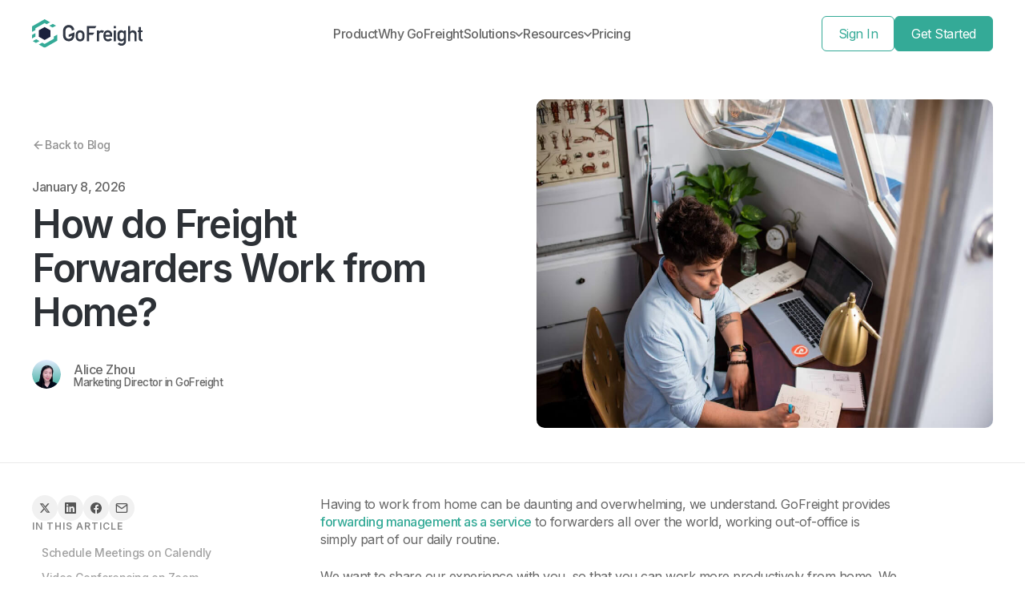

--- FILE ---
content_type: text/html; charset=UTF-8
request_url: https://gofreight.com/blog/general/how-do-freight-forwarders-work-from-home.html
body_size: 12574
content:
<!doctype html><html lang="en"><head>
    <meta charset="utf-8">
    <title>How do Freight Forwarders Work from Home? - GoFreight</title>
    <link rel="shortcut icon" href="https://gofreight.com/hubfs/New%20Website/gofreight-favicon.svg">
    <meta name="description" content="Having to work from home can be daunting and overwhelming, especially for industries like forwarding. Let's see what options freight forwarders have.">
    
    
    
      
    
    
    
    <meta name="viewport" content="width=device-width, initial-scale=1">

    
    <meta property="og:description" content="Having to work from home can be daunting and overwhelming, especially for industries like forwarding. Let's see what options freight forwarders have.">
    <meta property="og:title" content="How do Freight Forwarders Work from Home? - GoFreight">
    <meta name="twitter:description" content="Having to work from home can be daunting and overwhelming, especially for industries like forwarding. Let's see what options freight forwarders have.">
    <meta name="twitter:title" content="How do Freight Forwarders Work from Home? - GoFreight">

    

    
    <style>
a.cta_button{-moz-box-sizing:content-box !important;-webkit-box-sizing:content-box !important;box-sizing:content-box !important;vertical-align:middle}.hs-breadcrumb-menu{list-style-type:none;margin:0px 0px 0px 0px;padding:0px 0px 0px 0px}.hs-breadcrumb-menu-item{float:left;padding:10px 0px 10px 10px}.hs-breadcrumb-menu-divider:before{content:'›';padding-left:10px}.hs-featured-image-link{border:0}.hs-featured-image{float:right;margin:0 0 20px 20px;max-width:50%}@media (max-width: 568px){.hs-featured-image{float:none;margin:0;width:100%;max-width:100%}}.hs-screen-reader-text{clip:rect(1px, 1px, 1px, 1px);height:1px;overflow:hidden;position:absolute !important;width:1px}
</style>

<link rel="stylesheet" href="https://gofreight.com/hubfs/hub_generated/template_assets/1/202834048409/1769158059614/template_main.min.css">
<link rel="stylesheet" href="https://gofreight.com/hubfs/hub_generated/template_assets/1/202838899242/1769158914843/template_blog.min.css">
<link rel="stylesheet" href="https://gofreight.com/hubfs/hub_generated/template_assets/1/202834048423/1769158059677/template_theme-overrides.min.css">
<link rel="stylesheet" href="https://gofreight.com/hubfs/hub_generated/module_assets/1/202838899116/1769063960154/module_custom-header.min.css">
<link rel="stylesheet" href="https://gofreight.com/hubfs/hub_generated/module_assets/1/205605465236/1769059553312/module_custom-footer.min.css">
<style>
  @font-face {
    font-family: "Inter";
    font-weight: 700;
    font-style: normal;
    font-display: swap;
    src: url("/_hcms/googlefonts/Inter/700.woff2") format("woff2"), url("/_hcms/googlefonts/Inter/700.woff") format("woff");
  }
  @font-face {
    font-family: "Inter";
    font-weight: 500;
    font-style: normal;
    font-display: swap;
    src: url("/_hcms/googlefonts/Inter/500.woff2") format("woff2"), url("/_hcms/googlefonts/Inter/500.woff") format("woff");
  }
  @font-face {
    font-family: "Inter";
    font-weight: 600;
    font-style: normal;
    font-display: swap;
    src: url("/_hcms/googlefonts/Inter/600.woff2") format("woff2"), url("/_hcms/googlefonts/Inter/600.woff") format("woff");
  }
  @font-face {
    font-family: "Inter";
    font-weight: 400;
    font-style: normal;
    font-display: swap;
    src: url("/_hcms/googlefonts/Inter/regular.woff2") format("woff2"), url("/_hcms/googlefonts/Inter/regular.woff") format("woff");
  }
</style>

    <script type="application/ld+json">
{
  "mainEntityOfPage" : {
    "@type" : "WebPage",
    "@id" : "https://gofreight.com/blog/general/how-do-freight-forwarders-work-from-home.html"
  },
  "author" : {
    "name" : "Alice Zhou",
    "url" : "https://gofreight.com/blog/author/alice-zhou",
    "@type" : "Person"
  },
  "headline" : "How do Freight Forwarders Work from Home? - GoFreight",
  "datePublished" : "2026-01-08T11:19:04.000Z",
  "dateModified" : "2026-01-22T08:36:44.512Z",
  "publisher" : {
    "name" : "GoFreight",
    "logo" : {
      "url" : "https://gofreight.com/hubfs/New%20Website/gofreight-logo.svg",
      "@type" : "ImageObject"
    },
    "@type" : "Organization"
  },
  "@context" : "https://schema.org",
  "@type" : "BlogPosting",
  "image" : [ "https://gofreight.com/hubfs/Imported_Blog_Media/Remote-Cover-scaled-1.jpg" ]
}
</script>


    
<!--  Added by GoogleAnalytics4 integration -->
<script>
var _hsp = window._hsp = window._hsp || [];
window.dataLayer = window.dataLayer || [];
function gtag(){dataLayer.push(arguments);}

var useGoogleConsentModeV2 = true;
var waitForUpdateMillis = 1000;


if (!window._hsGoogleConsentRunOnce) {
  window._hsGoogleConsentRunOnce = true;

  gtag('consent', 'default', {
    'ad_storage': 'denied',
    'analytics_storage': 'denied',
    'ad_user_data': 'denied',
    'ad_personalization': 'denied',
    'wait_for_update': waitForUpdateMillis
  });

  if (useGoogleConsentModeV2) {
    _hsp.push(['useGoogleConsentModeV2'])
  } else {
    _hsp.push(['addPrivacyConsentListener', function(consent){
      var hasAnalyticsConsent = consent && (consent.allowed || (consent.categories && consent.categories.analytics));
      var hasAdsConsent = consent && (consent.allowed || (consent.categories && consent.categories.advertisement));

      gtag('consent', 'update', {
        'ad_storage': hasAdsConsent ? 'granted' : 'denied',
        'analytics_storage': hasAnalyticsConsent ? 'granted' : 'denied',
        'ad_user_data': hasAdsConsent ? 'granted' : 'denied',
        'ad_personalization': hasAdsConsent ? 'granted' : 'denied'
      });
    }]);
  }
}

gtag('js', new Date());
gtag('set', 'developer_id.dZTQ1Zm', true);
gtag('config', 'G-MWWMP60B4B');
</script>
<script async src="https://www.googletagmanager.com/gtag/js?id=G-MWWMP60B4B"></script>

<!-- /Added by GoogleAnalytics4 integration -->

<!--  Added by GoogleTagManager integration -->
<script>
var _hsp = window._hsp = window._hsp || [];
window.dataLayer = window.dataLayer || [];
function gtag(){dataLayer.push(arguments);}

var useGoogleConsentModeV2 = true;
var waitForUpdateMillis = 1000;



var hsLoadGtm = function loadGtm() {
    if(window._hsGtmLoadOnce) {
      return;
    }

    if (useGoogleConsentModeV2) {

      gtag('set','developer_id.dZTQ1Zm',true);

      gtag('consent', 'default', {
      'ad_storage': 'denied',
      'analytics_storage': 'denied',
      'ad_user_data': 'denied',
      'ad_personalization': 'denied',
      'wait_for_update': waitForUpdateMillis
      });

      _hsp.push(['useGoogleConsentModeV2'])
    }

    (function(w,d,s,l,i){w[l]=w[l]||[];w[l].push({'gtm.start':
    new Date().getTime(),event:'gtm.js'});var f=d.getElementsByTagName(s)[0],
    j=d.createElement(s),dl=l!='dataLayer'?'&l='+l:'';j.async=true;j.src=
    'https://www.googletagmanager.com/gtm.js?id='+i+dl;f.parentNode.insertBefore(j,f);
    })(window,document,'script','dataLayer','GTM-P7ZM3C85');

    window._hsGtmLoadOnce = true;
};

_hsp.push(['addPrivacyConsentListener', function(consent){
  if(consent.allowed || (consent.categories && consent.categories.analytics)){
    hsLoadGtm();
  }
}]);

</script>

<!-- /Added by GoogleTagManager integration -->



<link rel="amphtml" href="https://gofreight.com/blog/general/how-do-freight-forwarders-work-from-home.html?hs_amp=true">

<meta property="og:image" content="https://gofreight.com/hubfs/Imported_Blog_Media/Remote-Cover-scaled-1.jpg">
<meta property="og:image:width" content="1000">
<meta property="og:image:height" content="720">

<meta name="twitter:image" content="https://gofreight.com/hubfs/Imported_Blog_Media/Remote-Cover-scaled-1.jpg">


<meta property="og:url" content="https://gofreight.com/blog/general/how-do-freight-forwarders-work-from-home.html">
<meta name="twitter:card" content="summary_large_image">

<link rel="canonical" href="https://gofreight.com/blog/general/how-do-freight-forwarders-work-from-home.html">

<meta property="og:type" content="article">
<link rel="alternate" type="application/rss+xml" href="https://gofreight.com/blog/rss.xml">
<meta name="twitter:domain" content="gofreight.com">

<meta http-equiv="content-language" content="en">






    <!-- Mixpanel -->
<script type="text/javascript">
  (function(e,c){if(!c.__SV){var l,h;window.mixpanel=c;c._i=[];c.init=function(q,r,f){function t(d,a){var g=a.split(".");2==g.length&&(d=d[g[0]],a=g[1]);d[a]=function(){d.push([a].concat(Array.prototype.slice.call(arguments,0)))}}var b=c;"undefined"!==typeof f?b=c[f]=[]:f="mixpanel";b.people=b.people||[];b.toString=function(d){var a="mixpanel";"mixpanel"!==f&&(a+="."+f);d||(a+=" (stub)");return a};b.people.toString=function(){return b.toString(1)+".people (stub)"};l="disable time_event track track_pageview track_links track_forms track_with_groups add_group set_group remove_group register register_once alias unregister identify name_tag set_config reset opt_in_tracking opt_out_tracking has_opted_in_tracking has_opted_out_tracking clear_opt_in_out_tracking start_batch_senders start_session_recording stop_session_recording people.set people.set_once people.unset people.increment people.append people.union people.track_charge people.clear_charges people.delete_user people.remove".split(" ");
  for(h=0;h<l.length;h++)t(b,l[h]);var n="set set_once union unset remove delete".split(" ");b.get_group=function(){function d(p){a[p]=function(){b.push([g,[p].concat(Array.prototype.slice.call(arguments,0))])}}for(var a={},g=["get_group"].concat(Array.prototype.slice.call(arguments,0)),m=0;m<n.length;m++)d(n[m]);return a};c._i.push([q,r,f])};c.__SV=1.2;var k=e.createElement("script");k.type="text/javascript";k.async=!0;k.src="undefined"!==typeof MIXPANEL_CUSTOM_LIB_URL?MIXPANEL_CUSTOM_LIB_URL:"file:"===
  e.location.protocol&&"//cdn.mxpnl.com/libs/mixpanel-2-latest.min.js".match(/^\/\//)?"https://cdn.mxpnl.com/libs/mixpanel-2-latest.min.js":"//cdn.mxpnl.com/libs/mixpanel-2-latest.min.js";e=e.getElementsByTagName("script")[0];e.parentNode.insertBefore(k,e)}})(document,window.mixpanel||[])

  mixpanel.init('53047bc38f2809d3197b2ac0ec257e27', {
    autocapture: true,
    record_sessions_percent: 100,
  })

// 1. Legacy Forms (iframe postMessage)
window.addEventListener('message', function(event) {
    if (event.data.type === 'hsFormCallback' && event.data.eventName === 'onFormSubmitted') {
        mixpanel.track('Form Submitted', {
            'Form ID': event.data.id,
            'Page Path': window.location.pathname,
            'Page Title': document.title,
            'Conversion Type': 'Lead Generation'
        });
    }
});

// 2. New Forms (DOM Event)
window.addEventListener('hs-form-event:on-submission:success', function(event) {
    console.log('HS New Form Success:', event.detail); // Validating trigger
    mixpanel.track('Form Submitted', {
        'Form ID': event.detail ? event.detail.id : 'unknown', // New forms provide data in event.detail
        'Page Path': window.location.pathname,
        'Page Title': document.title,
        'Conversion Type': 'Lead Generation'
    });
});


</script>
<!-- End Mixpanel -->
  <meta name="generator" content="HubSpot"></head>
  <body>
<!--  Added by GoogleTagManager integration -->
<noscript><iframe src="https://www.googletagmanager.com/ns.html?id=GTM-P7ZM3C85" height="0" width="0" style="display:none;visibility:hidden"></iframe></noscript>

<!-- /Added by GoogleTagManager integration -->

    <div class="body-wrapper   hs-content-id-204487239937 hs-blog-post hs-blog-id-195219993419">
      
        <div data-global-resource-path="gofreight-theme/templates/partials/header.html"><div class="global-header-wrapper">
  <div id="hs_cos_wrapper_site_custom_header" class="hs_cos_wrapper hs_cos_wrapper_widget hs_cos_wrapper_type_module" style="" data-hs-cos-general-type="widget" data-hs-cos-type="module">



<div id="site-header-site_custom_header" class="header-wrapper" data-sticky="true">
  
  <header class="site-header site-header--sticky">
    <div class="header-container">
      
      
      <div class="header__logo">
        
        
        
        

        
          <a href="/">
            <img src="https://gofreight.com/hubfs/New%20Website/gofreight-logo.svg" alt="GoFreight" width="138" style="width: 138px ; max-width: 100%; height: auto;" height="40">
          </a>
        
      </div>

      
      <nav class="header__nav header__nav--desktop">
        <ul class="header__menu menu">
          
            
            
            
              <li class="header__menu-item">
                <a class="menu__link" href="https://gofreight.com/freight-forwarding-software">
                  Product
                </a>
              </li>

            
            

          
            
            
            
              <li class="header__menu-item">
                <a class="menu__link" href="https://gofreight.com/why-gofreight">
                  Why GoFreight
                </a>
              </li>

            
            

          
            
            
            
              <li class="header__menu-item header__menu-item--mega header__menu-item--has-submenu">
                <a class="menu__link" href="javascript:void(0);" aria-haspopup="true" aria-expanded="false">
                  Solutions
                  <svg class="header__menu-arrow" xmlns="http://www.w3.org/2000/svg" width="10" height="6" viewbox="0 0 10 6" fill="none">
                    <path d="M1 1L5 5L9 1" stroke="currentColor" stroke-width="1.5" stroke-linecap="round" stroke-linejoin="round" />
                  </svg>
                </a>
                
                <div class="header__submenu header__submenu--mega">
                  <div class="mega-menu__container">
                    
                    
                    <div class="mega-menu__columns">
                      
                        <div class="mega-menu__column">
                          
                            <div class="mega-menu__section-title">Business Type</div>
                          
                          <ul class="mega-menu__list">
                            
                              <li class="mega-menu__item">
                                <a class="mega-menu__link" href="https://gofreight.com/solutions/ocean-import">
                                  
                                    <div class="mega-menu__icon">
                                      <img src="https://gofreight.com/hubfs/New%20Website/assets/16302_8958.svg" alt="Ocean Import" loading="lazy" width="24">
                                    </div>
                                  
                                  <div class="mega-menu__text">
                                    <span class="mega-menu__label">Ocean Import</span>
                                    
                                  </div>
                                </a>
                              </li>
                            
                              <li class="mega-menu__item">
                                <a class="mega-menu__link" href="https://gofreight.com/solutions/ocean-export">
                                  
                                    <div class="mega-menu__icon">
                                      <img src="https://gofreight.com/hubfs/New%20Website/assets/16302_8961.svg" alt="Ocean Export" loading="lazy" width="24">
                                    </div>
                                  
                                  <div class="mega-menu__text">
                                    <span class="mega-menu__label">Ocean Export</span>
                                    
                                  </div>
                                </a>
                              </li>
                            
                              <li class="mega-menu__item">
                                <a class="mega-menu__link" href="https://gofreight.com/solutions/air-import">
                                  
                                    <div class="mega-menu__icon">
                                      <img src="https://gofreight.com/hubfs/New%20Website/assets/16302_8964.svg" alt="Air Import" loading="lazy" width="24">
                                    </div>
                                  
                                  <div class="mega-menu__text">
                                    <span class="mega-menu__label">Air Import</span>
                                    
                                  </div>
                                </a>
                              </li>
                            
                              <li class="mega-menu__item">
                                <a class="mega-menu__link" href="https://gofreight.com/solutions/air-export">
                                  
                                    <div class="mega-menu__icon">
                                      <img src="https://gofreight.com/hubfs/New%20Website/assets/16302_8967.svg" alt="Air Export" loading="lazy" width="24">
                                    </div>
                                  
                                  <div class="mega-menu__text">
                                    <span class="mega-menu__label">Air Export</span>
                                    
                                  </div>
                                </a>
                              </li>
                            
                          </ul>
                        </div>
                      
                    </div>

                    
                    
                      <div class="mega-menu__featured">
                        
                        
                          <a href="https://gofreight.com/solutions/pain-points" class="mega-menu__featured-link">
                        
                          
                          
                            <div class="mega-menu__featured-image">
                              <img src="https://gofreight.com/hubfs/New%20Website/assets/1001ec1eebcd5371f7d0fc42aef5d510596c913e.png" alt="Pain Points We Solve" loading="lazy">
                            </div>
                          
                          
                            <div class="mega-menu__featured-title">Pain Points We Solve</div>
                          
                          
                            <div class="mega-menu__featured-desc"><span>Helping freight forwarders work faster, stay organized, and cut down on errors.</span></div>
                          

                        </a>
                      </div>
                    

                  </div>
                </div>
              </li>
            

          
            
            
            
              <li class="header__menu-item header__menu-item--mega header__menu-item--has-submenu">
                <a class="menu__link" href="javascript:void(0);" aria-haspopup="true" aria-expanded="false">
                  Resources
                  <svg class="header__menu-arrow" xmlns="http://www.w3.org/2000/svg" width="10" height="6" viewbox="0 0 10 6" fill="none">
                    <path d="M1 1L5 5L9 1" stroke="currentColor" stroke-width="1.5" stroke-linecap="round" stroke-linejoin="round" />
                  </svg>
                </a>
                
                <div class="header__submenu header__submenu--mega">
                  <div class="mega-menu__container">
                    
                    
                    <div class="mega-menu__columns">
                      
                        <div class="mega-menu__column">
                          
                          <ul class="mega-menu__list">
                            
                              <li class="mega-menu__item">
                                <a class="mega-menu__link" href="https://gofreight.com/blog">
                                  
                                    <div class="mega-menu__icon">
                                      <img src="https://gofreight.com/hubfs/New%20Website/icon/blog.svg" alt="Blog" loading="lazy" width="24">
                                    </div>
                                  
                                  <div class="mega-menu__text">
                                    <span class="mega-menu__label">Blog</span>
                                    
                                  </div>
                                </a>
                              </li>
                            
                              <li class="mega-menu__item">
                                <a class="mega-menu__link" href="https://gofreight.com/customers">
                                  
                                    <div class="mega-menu__icon">
                                      <img src="https://gofreight.com/hubfs/New%20Website/icon/customer%20story.svg" alt="Customer Stories" loading="lazy" width="24">
                                    </div>
                                  
                                  <div class="mega-menu__text">
                                    <span class="mega-menu__label">Customer Stories</span>
                                    
                                  </div>
                                </a>
                              </li>
                            
                              <li class="mega-menu__item">
                                <a class="mega-menu__link" href="https://gofreight.com/webinars">
                                  
                                    <div class="mega-menu__icon">
                                      <img src="https://gofreight.com/hubfs/New%20Website/icon/webinar.svg" alt="Webinars" loading="lazy" width="24">
                                    </div>
                                  
                                  <div class="mega-menu__text">
                                    <span class="mega-menu__label">Webinars</span>
                                    
                                  </div>
                                </a>
                              </li>
                            
                              <li class="mega-menu__item">
                                <a class="mega-menu__link" href="https://gofreight.com/whitepapers">
                                  
                                    <div class="mega-menu__icon">
                                      <img src="https://gofreight.com/hubfs/New%20Website/icon/whitepaper.svg" alt="Whitepapers" loading="lazy" width="24">
                                    </div>
                                  
                                  <div class="mega-menu__text">
                                    <span class="mega-menu__label">Whitepapers</span>
                                    
                                  </div>
                                </a>
                              </li>
                            
                          </ul>
                        </div>
                      
                    </div>

                    
                    

                  </div>
                </div>
              </li>
            

          
            
            
            
              <li class="header__menu-item">
                <a class="menu__link" href="https://gofreight.com/pricing">
                  Pricing
                </a>
              </li>

            
            

          
        </ul>
      </nav>

      
      <div class="header__actions">
        
  
    <div class="header__cta header__cta--secondary">
      
      
      <a href="https://id.gofreight.co/?__hstc=69355471.5a4d7f24714bddbe3940c920f7fda847.1757053666665.1768540894301.1768545635701.194&amp;__hssc=69355471.4.1768545635701&amp;__hsfp=f485885fa87f2f4e5cdb553e5be47b29" class="button button--secondary">
        Sign In
      </a>
    </div>
  

        
  
    <div class="header__cta header__cta--primary">
      
      
      <a href="https://gofreight.com/get-demo" class="button button--primary">
        Get Started
      </a>
    </div>
  


        <button class="header__toggle" aria-label="Toggle Menu" aria-expanded="false">
          <span class="header__toggle-line"></span>
          <span class="header__toggle-line"></span>
          <span class="header__toggle-line"></span>
        </button>
      </div>

    </div>
  </header>
  
  
  <div class="mobile-menu-overlay" aria-hidden="true">
    <div class="mobile-menu-container">
      <nav class="header__nav header__nav--mobile">
         <ul class="header__menu-mobile">
          
            
            
            
               <li class="header__menu-item">
                <a class="menu__link" href="https://gofreight.com/freight-forwarding-software">Product</a>
               </li>

            
            

          
            
            
            
               <li class="header__menu-item">
                <a class="menu__link" href="https://gofreight.com/why-gofreight">Why GoFreight</a>
               </li>

            
            

          
            
            
            
               <li class="header__menu-item header__menu-item--has-submenu">
                 <a class="menu__link" href="javascript:void(0);">
                   Solutions
                   <svg class="header__menu-arrow" xmlns="http://www.w3.org/2000/svg" width="10" height="6" viewbox="0 0 10 6" fill="none">
                    <path d="M1 1L5 5L9 1" stroke="currentColor" stroke-width="1.5" stroke-linecap="round" stroke-linejoin="round" />
                  </svg>
                 </a>
                 
                 
                 <div class="header__submenu">
                     
                    
                       
                          
                             <div class="mobile-menu__section-title">Business Type</div>
                          
                          
                            <a class="menu__link mobile-mega-link" href="https://gofreight.com/solutions/ocean-import">
                              
                                <div class="mobile-mega-icon">
                                  <img src="https://gofreight.com/hubfs/New%20Website/assets/16302_8958.svg" alt="Ocean Import" loading="lazy" width="24">
                                </div>
                              
                              <span class="mobile-mega-text">Ocean Import</span>
                            </a>
                          
                            <a class="menu__link mobile-mega-link" href="https://gofreight.com/solutions/ocean-export">
                              
                                <div class="mobile-mega-icon">
                                  <img src="https://gofreight.com/hubfs/New%20Website/assets/16302_8961.svg" alt="Ocean Export" loading="lazy" width="24">
                                </div>
                              
                              <span class="mobile-mega-text">Ocean Export</span>
                            </a>
                          
                            <a class="menu__link mobile-mega-link" href="https://gofreight.com/solutions/air-import">
                              
                                <div class="mobile-mega-icon">
                                  <img src="https://gofreight.com/hubfs/New%20Website/assets/16302_8964.svg" alt="Air Import" loading="lazy" width="24">
                                </div>
                              
                              <span class="mobile-mega-text">Air Import</span>
                            </a>
                          
                            <a class="menu__link mobile-mega-link" href="https://gofreight.com/solutions/air-export">
                              
                                <div class="mobile-mega-icon">
                                  <img src="https://gofreight.com/hubfs/New%20Website/assets/16302_8967.svg" alt="Air Export" loading="lazy" width="24">
                                </div>
                              
                              <span class="mobile-mega-text">Air Export</span>
                            </a>
                          
                       

                       
                       
                         <div class="mobile-menu__featured">
                            
                            
                            
                              <a href="https://gofreight.com/solutions/pain-points" class="mega-menu__featured-link">
                            
                              
                              
                                <div class="mega-menu__featured-image">
                                  <img src="https://gofreight.com/hubfs/New%20Website/assets/1001ec1eebcd5371f7d0fc42aef5d510596c913e.png" alt="Pain Points We Solve" loading="lazy">
                                </div>
                              
                              
                                <div class="mega-menu__featured-title">Pain Points We Solve</div>
                              
                              
                                <div class="mega-menu__featured-desc"><span>Helping freight forwarders work faster, stay organized, and cut down on errors.</span></div>
                              
    
                            </a>
                         </div>
                       

                    
                 </div>
               </li>
            

          
            
            
            
               <li class="header__menu-item header__menu-item--has-submenu">
                 <a class="menu__link" href="javascript:void(0);">
                   Resources
                   <svg class="header__menu-arrow" xmlns="http://www.w3.org/2000/svg" width="10" height="6" viewbox="0 0 10 6" fill="none">
                    <path d="M1 1L5 5L9 1" stroke="currentColor" stroke-width="1.5" stroke-linecap="round" stroke-linejoin="round" />
                  </svg>
                 </a>
                 
                 
                 <div class="header__submenu">
                     
                    
                       
                          
                          
                            <a class="menu__link mobile-mega-link" href="https://gofreight.com/blog">
                              
                                <div class="mobile-mega-icon">
                                  <img src="https://gofreight.com/hubfs/New%20Website/icon/blog.svg" alt="Blog" loading="lazy" width="24">
                                </div>
                              
                              <span class="mobile-mega-text">Blog</span>
                            </a>
                          
                            <a class="menu__link mobile-mega-link" href="https://gofreight.com/customers">
                              
                                <div class="mobile-mega-icon">
                                  <img src="https://gofreight.com/hubfs/New%20Website/icon/customer%20story.svg" alt="Customer Stories" loading="lazy" width="24">
                                </div>
                              
                              <span class="mobile-mega-text">Customer Stories</span>
                            </a>
                          
                            <a class="menu__link mobile-mega-link" href="https://gofreight.com/webinars">
                              
                                <div class="mobile-mega-icon">
                                  <img src="https://gofreight.com/hubfs/New%20Website/icon/webinar.svg" alt="Webinars" loading="lazy" width="24">
                                </div>
                              
                              <span class="mobile-mega-text">Webinars</span>
                            </a>
                          
                            <a class="menu__link mobile-mega-link" href="https://gofreight.com/whitepapers">
                              
                                <div class="mobile-mega-icon">
                                  <img src="https://gofreight.com/hubfs/New%20Website/icon/whitepaper.svg" alt="Whitepapers" loading="lazy" width="24">
                                </div>
                              
                              <span class="mobile-mega-text">Whitepapers</span>
                            </a>
                          
                       

                       
                       

                    
                 </div>
               </li>
            

          
            
            
            
               <li class="header__menu-item">
                <a class="menu__link" href="https://gofreight.com/pricing">Pricing</a>
               </li>

            
            

          
        </ul>
        
        
  
    <div class="header__cta-mobile header__cta--secondary">
      
      
      <a href="https://id.gofreight.co/?__hstc=69355471.5a4d7f24714bddbe3940c920f7fda847.1757053666665.1768540894301.1768545635701.194&amp;__hssc=69355471.4.1768545635701&amp;__hsfp=f485885fa87f2f4e5cdb553e5be47b29" class="button button--secondary">
        Sign In
      </a>
    </div>
  

        
  
    <div class="header__cta-mobile header__cta--primary">
      
      
      <a href="https://gofreight.com/get-demo" class="button button--primary">
        Get Started
      </a>
    </div>
  

      </nav>
    </div>
  </div>

</div></div>
</div></div>
      

      

      <main id="main-content" class="body-container-wrapper">
        
<div class="body-container body-container--blog-post">

  

  

  <article class="blog-post-main">

    
    <header class="blog-post__header-section">
      <div class="content-wrapper blog-post__header-inner">

        <div class="blog-post__header-text">
          
          <div class="blog-post__meta-top">
            <a href="https://gofreight.com/blog">
              <svg class="blog-post__meta-top-icon" xmlns="http://www.w3.org/2000/svg" width="24" height="24" viewbox="0 0 24 24" fill="none" stroke="currentColor" stroke-width="2" stroke-linecap="round" stroke-linejoin="round">
                <path d="M19 12H5"></path>
                <polyline points="12 19 5 12 12 5"></polyline>
              </svg>
              Back to Blog</a>
          </div>

          
          <time datetime="2026-01-08 11:19:04" class="blog-post__timestamp">
            January 8, 2026
          </time>

          
          <h1 class="blog-post__title"><span id="hs_cos_wrapper_name" class="hs_cos_wrapper hs_cos_wrapper_meta_field hs_cos_wrapper_type_text" data-hs-cos-general-type="meta_field">How do Freight Forwarders Work from Home?</span></h1>

          
          <div class="blog-post__author-block">
            
            <div class="blog-post__author-avatar">
              <img src="https://gofreight.com/hubfs/New%20Website/blog-author-avatar/Alice-Avatar.png" alt="Alice Zhou" loading="lazy">
            </div>
            
            <div class="blog-post__author-info">
              <span class="author-name">Alice Zhou</span>
              <span class="author-bio">Marketing Director in GoFreight</span>
            </div>
          </div>
        </div>

        <div class="blog-post__header-image">
          
          <img src="https://gofreight.com/hubfs/Imported_Blog_Media/Remote-Cover-scaled-1.jpg" alt="" loading="lazy">
          
        </div>

      </div>
    </header>

    
    <div class="blog-post__main-wrapper">
      <div class="content-wrapper blog-post__content-container">

        
        <aside class="blog-post__sidebar">
          <div class="blog-post__sidebar-sticky">
            <div class="sidebar-section">
              <div class="sidebar-icons">
                
                <a href="https://twitter.com/intent/tweet?text=%3Cspan+id%3D%22hs_cos_wrapper_name%22+class%3D%22hs_cos_wrapper+hs_cos_wrapper_meta_field+hs_cos_wrapper_type_text%22+style%3D%22%22+data-hs-cos-general-type%3D%22meta_field%22+data-hs-cos-type%3D%22text%22+%3EHow+do+Freight+Forwarders+Work+from+Home%3F%3C%2Fspan%3E&amp;url=https%3A%2F%2Fgofreight.com%2Fblog%2Fgeneral%2Fhow-do-freight-forwarders-work-from-home.html" class="share-icon" target="_blank" rel="noopener" aria-label="Share on X">
                  <svg xmlns="http://www.w3.org/2000/svg" width="14" height="14" viewbox="0 0 24 24" fill="currentColor">
                    <path d="M18.244 2.25h3.308l-7.227 8.26 8.502 11.24H16.17l-5.214-6.817L4.99 21.75H1.68l7.73-8.835L1.254 2.25H8.08l4.713 6.231zm-1.161 17.52h1.833L7.084 4.126H5.117z" />
                  </svg>
                </a>
                
                <a href="https://www.linkedin.com/sharing/share-offsite/?url=https%3A%2F%2Fgofreight.com%2Fblog%2Fgeneral%2Fhow-do-freight-forwarders-work-from-home.html" class="share-icon" target="_blank" rel="noopener" aria-label="Share on LinkedIn">
                  <svg xmlns="http://www.w3.org/2000/svg" width="14" height="14" viewbox="0 0 24 24" fill="currentColor">
                    <path d="M20.447 20.452h-3.554v-5.569c0-1.328-.027-3.037-1.852-3.037-1.853 0-2.136 1.445-2.136 2.939v5.667H9.351V9h3.414v1.561h.046c.477-.9 1.637-1.85 3.37-1.85 3.601 0 4.267 2.37 4.267 5.455v6.286zM5.337 7.433c-1.144 0-2.063-.926-2.063-2.065 0-1.138.92-2.063 2.063-2.063 1.14 0 2.064.925 2.064 2.063 0 1.139-.925 2.065-2.064 2.065zm1.782 13.019H3.555V9h3.564v11.452zM22.225 0H1.771C.792 0 0 .774 0 1.729v20.542C0 23.227.792 24 1.771 24h20.451C23.2 24 24 23.227 24 22.271V1.729C24 .774 23.2 0 22.222 0h.003z" />
                  </svg>
                </a>
                
                <a href="https://www.facebook.com/sharer/sharer.php?u=https%3A%2F%2Fgofreight.com%2Fblog%2Fgeneral%2Fhow-do-freight-forwarders-work-from-home.html" class="share-icon" target="_blank" rel="noopener" aria-label="Share on Facebook">
                  <svg xmlns="http://www.w3.org/2000/svg" width="14" height="14" viewbox="0 0 24 24" fill="currentColor">
                    <path d="M24 12.073c0-6.627-5.373-12-12-12s-12 5.373-12 12c0 5.99 4.388 10.954 10.125 11.854v-8.385H7.078v-3.47h3.047V9.43c0-3.007 1.792-4.669 4.533-4.669 1.312 0 2.686.235 2.686.235v2.953H15.83c-1.491 0-1.956.925-1.956 1.874v2.25h3.328l-.532 3.47h-2.796v8.385C19.612 23.027 24 18.062 24 12.073z" />
                  </svg>
                </a>
                
                <a href="mailto:?subject=%3Cspan+id%3D%22hs_cos_wrapper_name%22+class%3D%22hs_cos_wrapper+hs_cos_wrapper_meta_field+hs_cos_wrapper_type_text%22+style%3D%22%22+data-hs-cos-general-type%3D%22meta_field%22+data-hs-cos-type%3D%22text%22+%3EHow+do+Freight+Forwarders+Work+from+Home%3F%3C%2Fspan%3E&amp;body=https%3A%2F%2Fgofreight.com%2Fblog%2Fgeneral%2Fhow-do-freight-forwarders-work-from-home.html" class="share-icon" aria-label="Share via Email">
                  <svg xmlns="http://www.w3.org/2000/svg" width="16" height="16" viewbox="0 0 24 24" fill="none" stroke="currentColor" stroke-width="2" stroke-linecap="round" stroke-linejoin="round">
                    <path d="M4 4h16c1.1 0 2 .9 2 2v12c0 1.1-.9 2-2 2H4c-1.1 0-2-.9-2-2V6c0-1.1.9-2 2-2z"></path>
                    <polyline points="22,6 12,13 2,6"></polyline>
                  </svg>
                </a>
              </div>
            </div>

            <div class="sidebar-section">
              <h4>In this article</h4>
              <ul class="toc-list">
                
              </ul>
            </div>
          </div>
        </aside>

        
        <div class="blog-post__content-body">

          <span id="hs_cos_wrapper_post_body" class="hs_cos_wrapper hs_cos_wrapper_meta_field hs_cos_wrapper_type_rich_text" style="" data-hs-cos-general-type="meta_field" data-hs-cos-type="rich_text"><p>Having to work from home can be daunting and overwhelming, we understand. GoFreight provides <a href="https://archive.gofreight.com/why-us" target="_blank" rel="noreferrer noopener" aria-label="forwarding management as a service (opens in a new tab)">forwarding management as a service</a> to forwarders all over the world, working out-of-office is simply part of our daily routine.</p> 
<!--more--><p>We want to share our experience with you, so that you can work more productively from home. We will start by teaching you how to schedule meetings and communication with your clients, wherever you happen to be working.</p> 
<h2 class="wp-block-heading">Schedule Meetings on Calendly</h2> 
<h3 class="wp-block-heading"><a href="https://www.calendly.com/" target="_blank" rel="noreferrer noopener" aria-label="Calendly (opens in a new tab)">Calendly</a> – Web-based scheduling tool for meetings</h3> 
<div class="wp-block-image"> 
 <figure class="aligncenter size-large is-resized">
  <img decoding="async" class="wp-image-274" src="https://static.hsstatic.net/BlogImporterAssetsUI/ex/missing-image.png" alt="www.calendly.com homepage" width="680">
 </figure> 
</div> 
<p>“<em>Calendly helps you schedule meetings without back-and-forth emails. They pick a time and the event is added to your calendar.</em>” – Calendly</p> 
<p>Calendly is really great. We’ve been using Calendly for a while, and prospects can access this calendar anytime to schedule a meeting with us. In just three simple steps, it shows up on our Google Calendar seamlessly.</p> 
<p>Below is our GoFreight Calendly page. You can see that we provide three different options for the prospect to choose what kind of meeting they would like.</p> 
<figure class="wp-block-image size-large">
 <img decoding="async" class="wp-image-275" src="https://static.hsstatic.net/BlogImporterAssetsUI/ex/missing-image.png" alt="GoFreight Calendly">
</figure> 
<p>Once they decide the meeting option, they can select any date they like. If there’s no available time, Calendly will automatically grey the date with no available time (for example, the 28th because it’s a Saturday).</p> 
<figure class="wp-block-image size-large">
 <img decoding="async" class="wp-image-276" src="https://static.hsstatic.net/BlogImporterAssetsUI/ex/missing-image.png" alt="">
</figure> 
<p>Next, they can select a time. You can set the timeframe to 15 or 30 minutes depending on the type of meeting. Again, if the time has been booked, Calendly will automatically grey the time slot.</p> 
<figure class="wp-block-image size-large">
 <img decoding="async" class="wp-image-277" src="https://static.hsstatic.net/BlogImporterAssetsUI/ex/missing-image.png" alt="">
</figure> 
<p>After the date and time has been selected, all they need to do is to key in their information to let us know who we are having the meeting with. Then you will both receive a notification email to your designated email box.</p> 
<figure class="wp-block-image size-large">
 <img decoding="async" class="wp-image-278" src="https://static.hsstatic.net/BlogImporterAssetsUI/ex/missing-image.png" alt="">
</figure> 
<p>Pretty simple, eh? We opted for the $8/Month Premium package because we need to host multiple types of meetings. If you just need to schedule a time, the free version is definitely enough.</p> 
<figure class="wp-block-image size-large">
 <img decoding="async" class="wp-image-279" src="https://static.hsstatic.net/BlogImporterAssetsUI/ex/missing-image.png" alt="">
</figure> 
<p>Calendly can be integrated with all major online calendars. But if you don’t use online calendars, you will also receive email notifications to make sure you don’t miss any online meeting.</p> 
<figure class="wp-block-image size-large">
 <img decoding="async" class="wp-image-280" src="https://static.hsstatic.net/BlogImporterAssetsUI/ex/missing-image.png" alt="">
</figure> 
<p><strong>Bonus: Calendly currently is running a <a href="https://calendly.com/blog/meeting-integration-update/" target="_blank" rel="noreferrer noopener" aria-label="promotion (opens in a new tab)">promotion</a> that supports free integrations with video meeting tools, e.g. Zoom, until June, to help make connecting during the COVID-19 quarantine easier. This is an amazing deal that is definitely worth considering! </strong></p> 
<p>So now you have your online meetings scheduled, how do you have remote meetings? There are many web-based solutions, but here at GoFreight we’ve been using Zoom to communicate to our customers across the globe.</p> 
<h2 class="wp-block-heading">Video Conferencing on Zoom</h2> 
<h3 class="wp-block-heading"><a href="https://zoom.us/" target="_blank" rel="noreferrer noopener" aria-label="Zoom (opens in a new tab)">Zoom</a> – The remote video conference solution</h3> 
<figure class="wp-block-image size-large">
 <img decoding="async" class="wp-image-281" src="https://static.hsstatic.net/BlogImporterAssetsUI/ex/missing-image.png" alt="">
</figure> 
<p>Think of it as FaceTime but for businesses. The benefits of video conferencing are now amplified by COVID-19.</p> 
<figure class="wp-block-image size-large">
 <img decoding="async" class="wp-image-282" src="https://static.hsstatic.net/BlogImporterAssetsUI/ex/missing-image.png" alt="">
</figure> 
<p>You can use Zoom for different purposes, such as webinars and IM, and Zoom offers 4 different packages. We pay $15 per month for the PRO version (a bargain if you ask me) because we need to host long sessions with multiple people for our product demos. If your meetings usually last less than 40 minutes, go with the free version.</p> 
<figure class="wp-block-image size-large">
 <img decoding="async" class="wp-image-283" src="https://static.hsstatic.net/BlogImporterAssetsUI/ex/missing-image.png" alt="">
</figure> 
<p>Although you can use any web browser for Zoom meetings, we highly recommend you download ‘Zoom Client’ on your desktop for an optimized experience. Just go to <a href="https://zoom.us/download" target="_blank" rel="noreferrer noopener" aria-label="Zoom Download Center (opens in a new tab)">Zoom Download Center</a>, and click on the Download button under ‘Zoom Client For Meetings’.</p> 
<figure class="wp-block-image size-large">
 <img decoding="async" class="wp-image-284" src="https://static.hsstatic.net/BlogImporterAssetsUI/ex/missing-image.png" alt="">
</figure> 
<p>Zoom Client gives you better control on managing the meeting with a ton of different features (even on the free version). You can learn all the features and functions at <a href="https://support.zoom.us/hc/en-us/articles/214629443-Zoom-Web-Client" target="_blank" rel="noreferrer noopener" aria-label="their dedicated help center (opens in a new tab)">their dedicated help center</a>.</p> 
<p>Like most web-based services, Zoom also has a <a href="https://explore.zoom.us/docs/en-us/covid19.html" target="_blank" rel="noreferrer noopener" aria-label="collected pool of articles and resources (opens in a new tab)">collective pool of articles and resources</a> helping businesses go remote during this troubling time.</p> 
<h2 class="wp-block-heading">How Much Should I Pay For These Services?</h2> 
<p>We get this question from our freight forwarder customers a lot. If you are new to SaaS, a general rule of thumb is to <strong>start with the trial version </strong>to familiarize yourself with the basic features. The basic features offered by these SaaS companies will cover all your basic needs. Once you get the hang of it, you can decide whether or not you want to upgrade for more advanced features.</p> 
<p>In our experience, upgrading to access more features and services is worth it. Plus, most web-based services offer reasonable prices.</p> 
<figure class="wp-block-image size-large">
 <img decoding="async" class="wp-image-286" src="https://static.hsstatic.net/BlogImporterAssetsUI/ex/missing-image.png" alt="">
</figure> 
<h2 class="wp-block-heading"><a href="https://www.gofreight.co/blog/blog-forwading-management-software-as-service.html">GoFreight</a>.</h2> 
<p>GoFreight tracks your freight wherever it is on the Pacific Ocean; sends out automated quotations and notifications to your clients on the other side of the coast; provides detailed accounting numbers and reports to your desktop; <strong>all on the Cloud</strong>. So we’ve been doing remote work pretty much since day one, and are more than happy to help you.</p> 
<p>Look out for our future article on how we manage customer relations and internal communication. In the mean time, if you have any questions about remote work, just schedule a meeting on Calendly, and we will see you on our Zoom Conference Room ;).</p> 
<p>Cover Photo by&nbsp;<a href="https://unsplash.com/@mann_pantoja?utm_source=unsplash&amp;utm_medium=referral&amp;utm_content=creditCopyText">Manny Pantoja</a>&nbsp;on&nbsp;<a href="https://unsplash.com/s/photos/work-from-home?utm_source=unsplash&amp;utm_medium=referral&amp;utm_content=creditCopyText">Unsplash</a></p></span>

          
          <div class="blog-post__tags">
            <svg class="blog-post__tags-icon" xmlns="http://www.w3.org/2000/svg" width="16" height="16" viewbox="0 0 24 24" fill="none" stroke="currentColor" stroke-width="2" stroke-linecap="round" stroke-linejoin="round" aria-hidden="true">
              <path d="M12 2H2v10l9.29 9.29c.94.94 2.48.94 3.42 0l6.58-6.58c.94-.94.94-2.48 0-3.42L12 2Z"></path>
              <line x1="7" y1="7" x2="7.01" y2="7"></line>
            </svg>
            
            <a class="blog-post__tag-link" href="https://gofreight.com/blog/tag/general" rel="tag">General</a>
            
          </div>
          


        </div>

      </div>
    </div>

  </article>

  
  <script src="https://gofreight.com/hubfs/hub_generated/template_assets/1/205619456897/1769158060295/template_blog-toc.min.js"></script>

  

  

  

  
  
  
  <section class="blog-related-posts">
    <div class="content-wrapper blog-related-posts__wrapper">
      <span class="blog-related-posts__heading">Keep Reading</span>
      <div class="blog-related-posts__list">
        
        <article class="blog-related-posts__post" aria-label="Blog post summary: How to Sell Freight Forwarding Services?">
          
          <a class="blog-related-posts__post-image-wrapper" href="https://gofreight.com/blog/education/how-to-sell-freight-forwarding-services.html" aria-label="Read full post: How to Sell Freight Forwarding Services?">
            <img class="blog-related-posts__image" src="https://gofreight.com/hubfs/Imported_Blog_Media/Tips_How-to-Sell-Freight-Forwarding-Services_-1-scaled.webp" loading="lazy" alt="">
          </a>
          
          <div class="blog-related-posts__content">
            <h3 class="blog-related-posts__title">
              <a class="blog-related-posts__title-link" href="https://gofreight.com/blog/education/how-to-sell-freight-forwarding-services.html">How to Sell Freight Forwarding Services?</a>
            </h3>
            <p class="blog-related-posts__summary">
              The freight forwarding community has overly undervalued a process that is very important. The...
            </p>
          </div>
        </article>
        
  

  
  
        <article class="blog-related-posts__post" aria-label="Blog post summary: How Your Competitiveness in 2021 is Dependent on Freight Forwarding TMS">
          
          <a class="blog-related-posts__post-image-wrapper" href="https://gofreight.com/blog/solution/how-your-competitiveness-in-2021-is-dependent-on-freight-forwarding-tms.html" aria-label="Read full post: How Your Competitiveness in 2021 is Dependent on Freight Forwarding TMS">
            <img class="blog-related-posts__image" src="https://gofreight.com/hubfs/Imported_Blog_Media/Solution_How-Your-Competitiveness-in-2021-is-Dependent-on-Freight-Forwarding-TMS-scaled-1.webp" loading="lazy" alt="">
          </a>
          
          <div class="blog-related-posts__content">
            <h3 class="blog-related-posts__title">
              <a class="blog-related-posts__title-link" href="https://gofreight.com/blog/solution/how-your-competitiveness-in-2021-is-dependent-on-freight-forwarding-tms.html">How Your Competitiveness in 2021 is Dependent on Freight Forwarding TMS</a>
            </h3>
            <p class="blog-related-posts__summary">
              The Transportation Management System (TMS) for freight forwarding is becoming more widely used...
            </p>
          </div>
        </article>
        
  

  
  
        <article class="blog-related-posts__post" aria-label="Blog post summary: Features You Should Look for in a Freight Logistics Software System">
          
          <a class="blog-related-posts__post-image-wrapper" href="https://gofreight.com/blog/general/features-you-should-look-for-in-a-freight-logistics-software-system.html" aria-label="Read full post: Features You Should Look for in a Freight Logistics Software System">
            <img class="blog-related-posts__image" src="https://gofreight.com/hubfs/Imported_Blog_Media/General_Features-You-Should-Look-for-in-a-Freight-Logistics-Software-System.jpg" loading="lazy" alt="">
          </a>
          
          <div class="blog-related-posts__content">
            <h3 class="blog-related-posts__title">
              <a class="blog-related-posts__title-link" href="https://gofreight.com/blog/general/features-you-should-look-for-in-a-freight-logistics-software-system.html">Features You Should Look for in a Freight Logistics Software System</a>
            </h3>
            <p class="blog-related-posts__summary">
              Logistics is an essential part of our daily lives. Whether in manufacturing, distribution, or as an...
            </p>
          </div>
        </article>
        
      </div>
    </div>
  </section>
  
  



</div>

      </main>

      
        <div data-global-resource-path="gofreight-theme/templates/partials/footer.html"><div id="hs_cos_wrapper_site_footer" class="hs_cos_wrapper hs_cos_wrapper_widget hs_cos_wrapper_type_module" style="" data-hs-cos-general-type="widget" data-hs-cos-type="module"><div class="custom-footer">
  <div class="footer-container">
    
    
    <div class="footer-top">
      
      
      <div class="footer-brand">
        
          <div class="footer-logo">
            <img src="https://gofreight.com/hubfs/New%20Website/theme%20assets/logo-white.svg" alt="logo-white" width="138" loading="lazy">
          </div>
        
        
        <div class="footer-badges">
          
            <div class="footer-badge">
              
                <img src="https://gofreight.com/hubfs/New%20Website/theme%20assets/g2%20badge-2025-leader.svg" alt="">
              
              
            </div>
          
            <div class="footer-badge">
              
                <img src="https://gofreight.com/hubfs/New%20Website/theme%20assets/g2%20badge-2026-high%20performer.svg" alt="">
              
              
            </div>
          
            <div class="footer-badge">
              
                <img src="https://gofreight.com/hubfs/New%20Website/theme%20assets/g2%20badge-2025-easiest.svg" alt="">
              
              
            </div>
          
        </div>
      </div>
      
      
      <div class="footer-nav">
        
          <div class="footer-column">
            
              <h4 class="footer-column-title">Product</h4>
            
            <ul class="footer-links">
              
                <li>
                  
                  
                  <a href="https://gofreight.com/freight-forwarding-software">
                    Freight Forwarding Software
                  </a>
                </li>
              
                <li>
                  
                  
                  <a href="https://gofreight.com/why-gofreight">
                    Why GoFreight
                  </a>
                </li>
              
                <li>
                  
                  
                  <a href="">
                    Pricing
                  </a>
                </li>
              
            </ul>
          </div>
        
          <div class="footer-column">
            
              <h4 class="footer-column-title">Solutions</h4>
            
            <ul class="footer-links">
              
                <li>
                  
                  
                  <a href="https://gofreight.com/solutions/ocean-import">
                    Ocean Import
                  </a>
                </li>
              
                <li>
                  
                  
                  <a href="https://gofreight.com/solutions/ocean-export">
                    Ocean Export
                  </a>
                </li>
              
                <li>
                  
                  
                  <a href="https://gofreight.com/solutions/air-export">
                    Air Import
                  </a>
                </li>
              
                <li>
                  
                  
                  <a href="https://gofreight.com/solutions/air-export">
                    Air Export
                  </a>
                </li>
              
                <li>
                  
                  
                  <a href="https://gofreight.com/solutions/pain-points">
                    Pain Points We Solve
                  </a>
                </li>
              
            </ul>
          </div>
        
          <div class="footer-column">
            
              <h4 class="footer-column-title">Resources</h4>
            
            <ul class="footer-links">
              
                <li>
                  
                  
                  <a href="https://gofreight.com/blog">
                    Blog
                  </a>
                </li>
              
                <li>
                  
                  
                  <a href="https://gofreight.com/customers">
                    Customers
                  </a>
                </li>
              
                <li>
                  
                  
                  <a href="https://gofreight.com/whitepapers">
                    Whitepapers
                  </a>
                </li>
              
                <li>
                  
                  
                  <a href="https://gofreight.com/webinars">
                    Webinars
                  </a>
                </li>
              
            </ul>
          </div>
        
          <div class="footer-column">
            
              <h4 class="footer-column-title">Company</h4>
            
            <ul class="footer-links">
              
                <li>
                  
                  
                  <a href="https://gofreight.com/company">
                    About
                  </a>
                </li>
              
                <li>
                  
                  
                  <a href="https://archive.gofreight.com/referral-program">
                    Referrals
                  </a>
                </li>
              
                <li>
                  
                  
                  <a href="https://archive.gofreight.com/security">
                    Security
                  </a>
                </li>
              
                <li>
                  
                  
                  <a href="https://gofreight.com/service-level-agreement">
                    Service Level Agreement
                  </a>
                </li>
              
            </ul>
          </div>
        
      </div>
      
    </div>
    
    <div class="footer-divider"></div>
    
    
    <div class="footer-bottom">
      
      <div class="footer-bottom-left">
        <div class="footer-social">
          
            
             <a href="https://www.facebook.com/gofreight.system" class="social-icon" target="_blank" rel="noopener">
               <span id="hs_cos_wrapper_site_footer_" class="hs_cos_wrapper hs_cos_wrapper_widget hs_cos_wrapper_type_icon" style="" data-hs-cos-general-type="widget" data-hs-cos-type="icon"><svg version="1.0" xmlns="http://www.w3.org/2000/svg" viewbox="0 0 264 512" aria-hidden="true"><g id="facebook-f1_layer"><path d="M76.7 512V283H0v-91h76.7v-71.7C76.7 42.4 124.3 0 193.8 0c33.3 0 61.9 2.5 70.2 3.6V85h-48.2c-37.8 0-45.1 18-45.1 44.3V192H256l-11.7 91h-73.6v229" /></g></svg></span>
             </a>
          
            
             <a href="https://www.linkedin.com/company/gofreight/posts/?feedView=all" class="social-icon" target="_blank" rel="noopener">
               <span id="hs_cos_wrapper_site_footer_" class="hs_cos_wrapper hs_cos_wrapper_widget hs_cos_wrapper_type_icon" style="" data-hs-cos-general-type="widget" data-hs-cos-type="icon"><svg version="1.0" xmlns="http://www.w3.org/2000/svg" viewbox="0 0 448 512" aria-hidden="true"><g id="linkedin-in2_layer"><path d="M100.3 480H7.4V180.9h92.9V480zM53.8 140.1C24.1 140.1 0 115.5 0 85.8 0 56.1 24.1 32 53.8 32c29.7 0 53.8 24.1 53.8 53.8 0 29.7-24.1 54.3-53.8 54.3zM448 480h-92.7V334.4c0-34.7-.7-79.2-48.3-79.2-48.3 0-55.7 37.7-55.7 76.7V480h-92.8V180.9h89.1v40.8h1.3c12.4-23.5 42.7-48.3 87.9-48.3 94 0 111.3 61.9 111.3 142.3V480z" /></g></svg></span>
             </a>
          
            
             <a href="https://www.youtube.com/@gogofreight" class="social-icon" target="_blank" rel="noopener">
               <span id="hs_cos_wrapper_site_footer_" class="hs_cos_wrapper hs_cos_wrapper_widget hs_cos_wrapper_type_icon" style="" data-hs-cos-general-type="widget" data-hs-cos-type="icon"><svg version="1.0" xmlns="http://www.w3.org/2000/svg" viewbox="0 0 576 512" aria-hidden="true"><g id="youtube3_layer"><path d="M549.655 124.083c-6.281-23.65-24.787-42.276-48.284-48.597C458.781 64 288 64 288 64S117.22 64 74.629 75.486c-23.497 6.322-42.003 24.947-48.284 48.597-11.412 42.867-11.412 132.305-11.412 132.305s0 89.438 11.412 132.305c6.281 23.65 24.787 41.5 48.284 47.821C117.22 448 288 448 288 448s170.78 0 213.371-11.486c23.497-6.321 42.003-24.171 48.284-47.821 11.412-42.867 11.412-132.305 11.412-132.305s0-89.438-11.412-132.305zm-317.51 213.508V175.185l142.739 81.205-142.739 81.201z" /></g></svg></span>
             </a>
          
        </div>
        
        
          <div class="footer-email">
            <span id="hs_cos_wrapper_site_footer_" class="hs_cos_wrapper hs_cos_wrapper_widget hs_cos_wrapper_type_icon" style="" data-hs-cos-general-type="widget" data-hs-cos-type="icon"><svg version="1.0" xmlns="http://www.w3.org/2000/svg" viewbox="0 0 512 512" aria-hidden="true"><g id="Envelope4_layer"><path d="M464 64H48C21.49 64 0 85.49 0 112v288c0 26.51 21.49 48 48 48h416c26.51 0 48-21.49 48-48V112c0-26.51-21.49-48-48-48zm0 48v40.805c-22.422 18.259-58.168 46.651-134.587 106.49-16.841 13.247-50.201 45.072-73.413 44.701-23.208.375-56.579-31.459-73.413-44.701C106.18 199.465 70.425 171.067 48 152.805V112h416zM48 400V214.398c22.914 18.251 55.409 43.862 104.938 82.646 21.857 17.205 60.134 55.186 103.062 54.955 42.717.231 80.509-37.199 103.053-54.947 49.528-38.783 82.032-64.401 104.947-82.653V400H48z" /></g></svg></span>
            <a href="mailto:info@gofreight.com">info@gofreight.com</a>
          </div>
        
      </div>
      
      <div class="footer-bottom-right">
        
          <div class="footer-legal-links">
             
               <a href="https://gofreight.com/privacy-policy">Privacy &amp; terms</a>
             
          </div>
        
        
        <div class="footer-copyright">
          <span>Copyright © 2026 Hard Core Technology Corp. All rights reserved.</span>
        </div>
      </div>
      
    </div>
    
  </div>
</div></div></div>
      
    </div>
    
    
    
<!-- HubSpot performance collection script -->
<script defer src="/hs/hsstatic/content-cwv-embed/static-1.1293/embed.js"></script>
<script src="https://gofreight.com/hubfs/hub_generated/template_assets/1/202838899249/1769158059691/template_main.min.js"></script>
<script>
var hsVars = hsVars || {}; hsVars['language'] = 'en';
</script>

<script src="/hs/hsstatic/cos-i18n/static-1.53/bundles/project.js"></script>
<script src="https://gofreight.com/hubfs/hub_generated/module_assets/1/202838899116/1769063960154/module_custom-header.min.js"></script>

<!-- Start of HubSpot Analytics Code -->
<script type="text/javascript">
var _hsq = _hsq || [];
_hsq.push(["setContentType", "blog-post"]);
_hsq.push(["setCanonicalUrl", "https:\/\/gofreight.com\/blog\/general\/how-do-freight-forwarders-work-from-home.html"]);
_hsq.push(["setPageId", "204487239937"]);
_hsq.push(["setContentMetadata", {
    "contentPageId": 204487239937,
    "legacyPageId": "204487239937",
    "contentFolderId": null,
    "contentGroupId": 195219993419,
    "abTestId": null,
    "languageVariantId": 204487239937,
    "languageCode": "en",
    
    
}]);
</script>

<script type="text/javascript" id="hs-script-loader" async defer src="/hs/scriptloader/20002082.js"></script>
<!-- End of HubSpot Analytics Code -->


<script type="text/javascript">
var hsVars = {
    render_id: "b5b67e58-9215-4f32-bc2a-4da60ee77fdd",
    ticks: 1769159219318,
    page_id: 204487239937,
    
    content_group_id: 195219993419,
    portal_id: 20002082,
    app_hs_base_url: "https://app.hubspot.com",
    cp_hs_base_url: "https://cp.hubspot.com",
    language: "en",
    analytics_page_type: "blog-post",
    scp_content_type: "",
    
    analytics_page_id: "204487239937",
    category_id: 3,
    folder_id: 0,
    is_hubspot_user: false
}
</script>


<script defer src="/hs/hsstatic/HubspotToolsMenu/static-1.432/js/index.js"></script>






  
</body></html>

--- FILE ---
content_type: text/css
request_url: https://gofreight.com/hubfs/hub_generated/template_assets/1/202834048409/1769158059614/template_main.min.css
body_size: 6402
content:
/* Theme base styles */

/* Tools
Any animations, or functions used throughout the project.
Note: _macros.css needs to be imported into each stylesheet where macros are used and not included here
*/

/* Generic
This is where reset, normalize & box-sizing styles go.
*/

*, *:before, *:after {
  box-sizing: border-box;
}

html {
  scroll-behavior: smooth;
}

[id] {
  scroll-margin-top: 80px;
}
/*! normalize.css v8.0.1 | MIT License | github.com/necolas/normalize.css */

/* Document
   ========================================================================== */

/**
 * 1. Correct the line height in all browsers.
 * 2. Prevent adjustments of font size after orientation changes in iOS.
 */

html {
  line-height: 1.15; /* 1 */
  -webkit-text-size-adjust: 100%; /* 2 */
}

/* Sections
   ========================================================================== */

/**
 * Remove the margin in all browsers.
 */

body {
  margin: 0;
}

/**
 * Correct the font size and margin on `h1` elements within `section` and
 * `article` contexts in Chrome, Firefox, and Safari.
 */

h1 {
  font-size: 2em;
  margin: 0.67em 0;
}

/* Grouping content
   ========================================================================== */

/**
 * Add the correct box sizing in Firefox.
 */

hr {
  box-sizing: content-box;
  height: 0;
}

/**
 * 1. Correct the inheritance and scaling of font size in all browsers.
 * 2. Correct the odd `em` font sizing in all browsers.
 */

pre {
  font-family: monospace, monospace; /* 1 */
  font-size: 1em; /* 2 */
}

/* Text-level semantics
   ========================================================================== */

/**
 * 1. Remove the bottom border in Chrome 57-
 * 2. Add the correct text decoration in Chrome, Edge, Opera, and Safari.
 */

abbr[title] {
  border-bottom: none; /* 1 */
  text-decoration: underline; /* 2 */
  text-decoration: underline dotted; /* 2 */
}

/**
 * Add the correct font weight in Chrome, Edge, and Safari.
 */

b,
strong {
  font-weight: bolder;
}

/**
 * 1. Correct the inheritance and scaling of font size in all browsers.
 * 2. Correct the odd `em` font sizing in all browsers.
 */

code,
kbd,
samp {
  font-family: monospace, monospace; /* 1 */
  font-size: 1em; /* 2 */
}

/**
 * Add the correct font size in all browsers.
 */

small {
  font-size: 80%;
}

/**
 * Prevent `sub` and `sup` elements from affecting the line height in
 * all browsers.
 */

sub,
sup {
  font-size: 75%;
  line-height: 0;
  position: relative;
  vertical-align: baseline;
}

sub {
  bottom: -0.25em;
}

sup {
  top: -0.5em;
}

/* Forms
   ========================================================================== */

/**
 * 1. Change the font styles in all browsers.
 * 2. Remove the margin in Firefox and Safari.
 */

button,
input,
optgroup,
select,
textarea {
  font-family: inherit; /* 1 */
  font-size: 100%; /* 1 */
  line-height: 1.15; /* 1 */
  margin: 0; /* 2 */
}

/**
 * Remove the inheritance of text transform in Edge and Firefox.
 * 1. Remove the inheritance of text transform in Firefox.
 */

button,
select { /* 1 */
  text-transform: none;
}

/**
 * Correct the inability to style clickable types in iOS and Safari.
 */

button,
[type="button"],
[type="reset"],
[type="submit"] {
  -webkit-appearance: button;
}

/**
 * Remove the inner border and padding in Firefox.
 */

button::-moz-focus-inner,
[type="button"]::-moz-focus-inner,
[type="reset"]::-moz-focus-inner,
[type="submit"]::-moz-focus-inner {
  border-style: none;
  padding: 0;
}

/**
 * Restore the focus styles unset by the previous rule.
 */

button:-moz-focusring,
[type="button"]:-moz-focusring,
[type="reset"]:-moz-focusring,
[type="submit"]:-moz-focusring {
  outline: 1px dotted ButtonText;
}

/**
 * Correct the padding in Firefox.
 */

fieldset {
  padding: 0.35em 0.75em 0.625em;
}

/**
 * Remove the padding so developers are not caught out when they zero out `fieldset` elements in all browsers.
 */

legend {
  padding: 0;
}

/**
 * Add the correct vertical alignment in Chrome, Firefox, and Opera.
 */

progress {
  vertical-align: baseline;
}

/**
 * Correct the cursor style of increment and decrement buttons in Chrome.
 */

[type="number"]::-webkit-inner-spin-button,
[type="number"]::-webkit-outer-spin-button {
  height: auto;
}

/**
 * 1. Correct the odd appearance in Chrome and Safari.
 * 2. Correct the outline style in Safari.
 */

[type="search"] {
  -webkit-appearance: textfield; /* 1 */
  outline-offset: -2px; /* 2 */
}

/**
 * Remove the inner padding in Chrome and Safari on macOS.
 */

[type="search"]::-webkit-search-decoration {
  -webkit-appearance: none;
}

/**
 * 1. Correct the inability to style clickable types in iOS and Safari.
 * 2. Change font properties to `inherit` in Safari.
 */

::-webkit-file-upload-button {
  -webkit-appearance: button; /* 1 */
  font: inherit; /* 2 */
}

/* Interactive
   ========================================================================== */

/*
 * Add the correct display in Edge and Firefox.
 */

details {
  display: block;
}

/*
 * Add the correct display in all browsers.
 */

summary {
  display: list-item;
}

/* Objects
Non-cosmetic design patterns including grid and layout classes)
*/



/* CSS variables */

:root {
  --column-gap: 2.13%;
  --column-width-multiplier: 8.333;
}

/* Default layout (Desktop-First) */
.row-fluid {
  display: flex;
  flex-wrap: nowrap;
  justify-content: space-between;
  width: 100%;
}


  .row-fluid .span1,
  .row-fluid .span2,
  .row-fluid .span3,
  .row-fluid .span4,
  .row-fluid .span5,
  .row-fluid .span6,
  .row-fluid .span7,
  .row-fluid .span8,
  .row-fluid .span9,
  .row-fluid .span10,
  .row-fluid .span11,
  .row-fluid .span12{
  min-height: 1px;
}

.row-fluid .span12 {
  width: 100%;
}


  .row-fluid .span1 {
    width: calc(var(--column-width-multiplier) * 1% * 1 - var(--column-gap) * (11 * var(--column-width-multiplier) / 100));
  }

  .row-fluid .span2 {
    width: calc(var(--column-width-multiplier) * 1% * 2 - var(--column-gap) * (10 * var(--column-width-multiplier) / 100));
  }

  .row-fluid .span3 {
    width: calc(var(--column-width-multiplier) * 1% * 3 - var(--column-gap) * (9 * var(--column-width-multiplier) / 100));
  }

  .row-fluid .span4 {
    width: calc(var(--column-width-multiplier) * 1% * 4 - var(--column-gap) * (8 * var(--column-width-multiplier) / 100));
  }

  .row-fluid .span5 {
    width: calc(var(--column-width-multiplier) * 1% * 5 - var(--column-gap) * (7 * var(--column-width-multiplier) / 100));
  }

  .row-fluid .span6 {
    width: calc(var(--column-width-multiplier) * 1% * 6 - var(--column-gap) * (6 * var(--column-width-multiplier) / 100));
  }

  .row-fluid .span7 {
    width: calc(var(--column-width-multiplier) * 1% * 7 - var(--column-gap) * (5 * var(--column-width-multiplier) / 100));
  }

  .row-fluid .span8 {
    width: calc(var(--column-width-multiplier) * 1% * 8 - var(--column-gap) * (4 * var(--column-width-multiplier) / 100));
  }

  .row-fluid .span9 {
    width: calc(var(--column-width-multiplier) * 1% * 9 - var(--column-gap) * (3 * var(--column-width-multiplier) / 100));
  }

  .row-fluid .span10 {
    width: calc(var(--column-width-multiplier) * 1% * 10 - var(--column-gap) * (2 * var(--column-width-multiplier) / 100));
  }

  .row-fluid .span11 {
    width: calc(var(--column-width-multiplier) * 1% * 11 - var(--column-gap) * (1 * var(--column-width-multiplier) / 100));
  }


/* Mobile layout (Override) */
@media (max-width: 991px) {
  .row-fluid {
    flex-wrap: wrap;
    row-gap: 20px;
  }

  
    .row-fluid .span1,
    .row-fluid .span2,
    .row-fluid .span3,
    .row-fluid .span4,
    .row-fluid .span5,
    .row-fluid .span6,
    .row-fluid .span7,
    .row-fluid .span8,
    .row-fluid .span9,
    .row-fluid .span10,
    .row-fluid .span11,
    .row-fluid .span12{
    width: 100%;
  }
}
.content-wrapper {
  margin: 0 auto;
}


.dnd-section > .row-fluid {
  margin: 0 auto;

}

.dnd-section .dnd-column {
  padding: 0;
}

@media (max-width: 767px) {
  .dnd-section .dnd-column {
    padding: 0;
  }

}

/* Elements
Base HTML elements are styled in this section (<body>, <h1>, <a>, <p>, <button> etc.)
*/

/* The overflow-wrap is meant to prevent long/large words from breaking the mobile responsiveness of a page (e.g. horizontal scrolling). It is preferred to reduce font sizes on mobile to address this, with this CSS specifically helping with extreme scenarios where a reduction in font size is not possible. */

body {
  letter-spacing: -.03em;
  overflow-wrap: break-word;
}

/* Handles word breaking for a few specific languages which handle breaks in words differently. If your content is not translated into these languages, you can safely remove this.  */

/* html[lang^="ja"] body,
html[lang^="zh"] body,
html[lang^="ko"] body {
  line-break: strict;
  overflow-wrap: normal;
  word-break: break-all;
} */

/* Paragraphs */

p {
  font-size: 1rem;
  margin: 0;
  letter-spacing: -.03em;
  line-height: 1.4;
}

/* Anchors */

a {
  letter-spacing: -.03em;
  cursor: pointer;
}

/* Headings */

h1,
h2,
h3,
h4,
h5,
h6 {
  margin: 0;
  letter-spacing: -.03em;
}

/* Lists */

ul,
ol {
  margin: 0;
  letter-spacing: -.03em;
  padding-left: 20px;
}

li {
  margin-bottom: 10px;
}



li::marker {
  font-weight: bold;
}

/* Content Containers (Option A) 
   Apply global margins ONLY within these containers to maintain vertical rhythm 
   without affecting UI components. */

.hs-rich-text>p,
.hs_cos_wrapper_type_rich_text>p,
.blog-post__body p,
.cmp-text-content p,
.rich-text p,
.hs-rich-text>h1,
.hs-rich-text>h2,
.hs-rich-text>h3,
.hs-rich-text>h4,
.hs-rich-text>h5,
.hs-rich-text>h6,
.hs_cos_wrapper_type_rich_text>h1,
.hs_cos_wrapper_type_rich_text>h2,
.hs_cos_wrapper_type_rich_text>h3,
.hs_cos_wrapper_type_rich_text>h4,
.hs_cos_wrapper_type_rich_text>h5,
.hs_cos_wrapper_type_rich_text>h6,
.blog-post__body h1,
.blog-post__body h2,
.blog-post__body h3,
.blog-post__body h4,
.blog-post__body h5,
.blog-post__body h6,
.cmp-text-content h1,
.cmp-text-content h2,
.cmp-text-content h3,
.cmp-text-content h4,
.cmp-text-content h5,
.cmp-text-content h6,
.rich-text h1,
.rich-text h2,
.rich-text h3,
.rich-text h4,
.rich-text h5,
.rich-text h6,
.hs-rich-text>ul,
.hs-rich-text>ol,
.hs_cos_wrapper_type_rich_text>ul,
.hs_cos_wrapper_type_rich_text>ol,
.blog-post__body ul,
.blog-post__body ol,
.cmp-text-content ul,
.cmp-text-content ol,
.rich-text ul,
.rich-text ol {
  margin-bottom: 1rem;
}

/* Ensure no double margin on last items in containers */
.hs-rich-text>*:last-child,
.hs_cos_wrapper_type_rich_text>*:last-child,
.blog-post__body *:last-child,
.cmp-text-content *:last-child,
.rich-text *:last-child {
  margin-bottom: 0;
}

ul ul,
ol ul,
ul ol,
ol ol {
  margin: 0;
}

ul.no-list {
  list-style: none;
  margin: 0;
  padding-left: 0;
}

/* Code blocks */

pre {
  overflow: auto;
}

code {
  vertical-align: bottom;
}

/* Blockquotes */

blockquote {
  border-left: 2px solid;
  margin: 0;
  padding-left: 0.7rem;
}

.hs-rich-text>blockquote,
.hs_cos_wrapper_type_rich_text>blockquote,
.blog-post__body blockquote,
.cmp-text-content blockquote,
.rich-text blockquote {
  margin-bottom: 1rem;
}

/* Horizontal rules */

hr {
  border: none;
  border-bottom: 1px solid var(--global-border-color);
}

/* Image alt text */

img {
  font-size: 0.583rem;
  word-break: normal;
}
button,
.button,
.hs-button {
  cursor: pointer;
  display: inline-block;
  text-align: center;
  transition: all 0.15s linear;
  white-space: normal;
}

button:disabled,
.button:disabled,
.hs-button:disabled {
  background-color: #D0D0D0;
  border-color: #D0D0D0;
  color: #E6E6E6;
}

/* No button */

.no-button,
.no-button:hover,
.no-button:focus,
.no-button:active {
  background: none;
  border: none;
  border-radius: 0;
  color: initial;
  font-family: inherit;
  font-size: inherit;
  font-style: inherit;
  font-weight: inherit;
  letter-spacing: inherit;
  line-height: inherit;
  margin-bottom: 0;
  padding: 0;
  text-align: left;
  text-decoration: none;
  transition: none;
}
/* Fields */

.hs-form-field {
  margin-bottom: 1.4rem;
}

/* Labels */

form label {
  display: block;
  font-size: 0.875rem;
  margin-bottom: 0.35rem;
}

/* Form Title */
.form-title {
  margin-bottom: 0;
}

/* Form Placeholder (for empty state in editor) */
.hs-form-placeholder {
  padding: 40px 20px;
  text-align: center;
  border: 2px dashed #E2E8F0;
  border-radius: 12px;
  color: #94A3B8;
  font-weight: 500;
  width: 100%;
  box-sizing: border-box;
}

/* Help text */

form legend {
  font-size: 0.875rem;
}

/* Inputs */

form input[type=text],
form input[type=search],
form input[type=email],
form input[type=password],
form input[type=tel],
form input[type=number],
form input[type=file],
form select,
form textarea {
  display: inline-block;
  font-size: 0.875rem;
  padding: 0.7rem;
  width: 100%;
}

form textarea {
  resize: vertical;
}

form fieldset {
  max-width: 100% !important;
}

/* Inputs - checkbox/radio */

form .inputs-list {
  margin: 0;
  padding: 0;
  list-style: none;
}

form .inputs-list > li {
  display: block;
  margin: 0.7rem 0;
}

form .inputs-list input,
form .inputs-list span {
  vertical-align: middle;
}

form input[type=checkbox],
form input[type=radio] {
  cursor: pointer;
  margin-right: 0.35rem;
}

/* Inputs - date picker */

.hs-dateinput {
  position: relative;
}

.hs-dateinput:before {
  content:'\01F4C5';
  position: absolute;
  right: 10%;
  top: 50%;
  transform: translateY(-50%);
}

.fn-date-picker .pika-table thead th {
  color: #FFF;
}

.fn-date-picker td.is-selected .pika-button {
  border-radius: 0;
  box-shadow: none;
}

.fn-date-picker td .pika-button:hover,
.fn-date-picker td .pika-button:focus {
  border-radius: 0 !important;
  color: #FFF;
}

/* Inputs - file picker */

form input[type=file] {
  background-color: transparent;
  border: initial;
  padding: initial;
}

/* Headings and text */

form .hs-richtext,
form .hs-richtext p {
  font-size: 0.875rem;
  margin: 0 0 1.4rem;
}

form .hs-richtext img {
  max-width: 100% !important;
}

/* GDPR */

.legal-consent-container .hs-form-booleancheckbox-display > span,
.legal-consent-container .hs-form-booleancheckbox-display > span p {
  margin-left: 1rem !important;
}

/* Validation */

.hs-form-required {
  color: #EF6B51;
}

.hs-input.invalid.error {
  border-color: #EF6B51;
}

.hs-error-msg {
  color: #EF6B51;
  margin-top: 0.35rem;
}

/* Submit button */

form input[type=submit],
form .hs-button {
  cursor: pointer;
  display: inline-block;
  text-align: center;
  transition: all 0.15s linear;
  white-space: normal;
}

/* Captcha */

.grecaptcha-badge {
  margin: 0 auto;
}


  /* Search button input field and suggestions */
  .body-container-wrapper .hs-search-field__button {
    padding: 15px;
  }

  .body-container-wrapper .hs-search-field__bar--button-inline .hs-search-field__button {
    margin-left: 6px;
    margin-bottom: 0;
  }

  .body-container-wrapper .hs-search-field__button svg {
    height: 15px;
    fill: #fff;
  }

  .body-container-wrapper .hs-search-field__bar > form > .hs-search-field__input {
    padding: 10px;
  }

  .body-container-wrapper .hs-search-field__suggestions li a {
    color: #494A52;
    padding: 0.35rem 0.7rem;
    text-decoration: none;
    transition: background-color 0.3s;
  }


/* ==========================================
   Unified Form Styles (Form Card & 2-Step)
   ========================================== */

.form-card {
  background: #ffffff;
  padding: 30px;
  border-radius: 10px;
  border: 1px solid #eaeaea;
}

/* Ensure form content is left aligned */
.form-card form {
  text-align: left;
}

/* Hover state for interactions */
.form-card input:hover,
.form-card select:hover,
.form-card textarea:hover,
.form-container input:hover,
.form-container select:hover,
.form-container textarea:hover {
  border-color: #94A3B8 !important; /* Slate 400 */
}

/* Inputs */
.form-card input[type="text"],
.form-card input[type="email"],
.form-card input[type="tel"],
.form-card select,
.form-card textarea,
.form-container input[type="text"],
.form-container input[type="email"],
.form-container input[type="tel"],
.form-container select,
.form-container textarea {
  width: 100% !important;
  padding: 12px 16px !important;
  border: 1px solid #E2E8F0 !important;
  border-radius: 6px !important;
  font-size: 16px !important;
  color: #1E293B !important;
  background-color: #F8FAFC !important;
  transition: all 0.2s ease !important;
  box-sizing: border-box !important;
}

.form-card input:focus,
.form-card select:focus,
.form-card textarea:focus,
.form-container input:focus,
.form-container select:focus,
.form-container textarea:focus {
  outline: none !important;
  border-color: #34aa97 !important;
  box-shadow: 0 0 0 4px rgba(52, 170, 151, 0.15) !important; /* More diffuse, premium ring */
  background-color: #fff !important;
}

/* Custom Dropdown Arrow */
.form-card select,
.form-container select {
  appearance: none !important;
  -webkit-appearance: none !important;
  -moz-appearance: none !important;
  background-image: url("data:image/svg+xml;charset=utf-8,%3Csvg xmlns='http://www.w3.org/2000/svg' fill='none' viewBox='0 0 24 24' stroke='%231E293B' stroke-width='2'%3E%3Cpath stroke-linecap='round' stroke-linejoin='round' d='M19 9l-7 7-7-7'/%3E%3C/svg%3E") !important;
  background-repeat: no-repeat !important;
  background-position: right 16px center !important;
  background-size: 16px !important;
  padding-right: 40px !important;
  cursor: pointer !important;
}

/* Labels */
.form-card label:not(.hs-error-msg),
.form-container label:not(.hs-error-msg) {
  font-size: 0.875rem !important;
  color: #334155 !important;
  margin-bottom: 8px !important;
  display: block !important;
  text-align: left !important;
}

/* Buttons */
.hs-button.primary, 
.form-card input[type="submit"],
.form-container input[type="submit"] {
  background-color: #34aa97 !important;
  color: #ffffff !important;
  padding: 14px 28px !important;
  border: none !important;
  border-radius: 6px !important;
  font-size: 16px !important;
  font-weight: 600 !important;
  cursor: pointer !important;
  transition: all 0.3s ease !important;
  width: 100% !important;
  margin-top: 10px !important;
}

.hs-button.primary:hover,
.form-card input[type="submit"]:hover,
.form-container input[type="submit"]:hover {
  background-color: #2b8c7c !important;
  transform: translateY(-2px) !important;
  box-shadow: 0 10px 15px -3px rgba(52, 170, 151, 0.3) !important;
}

/* Error/Success */
.hs-error-msg {
  color: #EF4444 !important;
  font-size: 12px !important;
  margin-top: 4px !important;
}
.submitted-message {
  text-align: center;
  padding: 20px;
  font-size: 1.125rem;
  color: #34aa97;
  font-weight: 500;
}

/* 2-Step Form Styles */
.form-step-header {
  display: flex;
  justify-content: space-between;
  align-items: center;
  margin-bottom: 24px;
  width: 100%;
}
.form-step-nav {
  display: flex;
  flex-direction: column;
  align-items: center;
  margin-top: 16px;
  width: 100%;
}
.step-indicator-wrapper {
  display: flex;
  flex-direction: column;
  align-items: center;
  gap: 10px;
}
.step-indicator {
  display: flex;
  gap: 8px;
}
.step-dot {
  width: 8px;
  height: 8px;
  border-radius: 50%;
  background-color: #E2E8F0;
  transition: all 0.3s ease;
}
.step-dot.active {
  background-color: #34aa97; 
}
.step-label {
  font-size: 14px;
  color: #64748B;
  font-weight: 500;
}
.back-step-btn-top,
.back-step-btn {
  display: inline-flex;
  align-items: center;
  background: none !important;
  border: none !important;
  color: #64748B !important;
  padding: 0 !important;
  font-size: 14px !important;
  font-weight: 500 !important;
  cursor: pointer;
  transition: color 0.2s ease;
  box-shadow: none !important;
}
.back-step-btn-top:hover,
.back-step-btn:hover {
  color: #00A38D !important;
  text-decoration: underline;
}
.next-step-btn {
  min-width: 120px;
}
.hs-form-field {
  animation: f-step-fadeIn 0.4s ease forwards;
}
@keyframes f-step-fadeIn {
  from { opacity: 0; transform: translateY(10px); }
  to { opacity: 1; transform: translateY(0); }
}

/* Form Footer Text */
.form-footer-text {
  font-size: 12px;
  color: #64748B;
  margin-top: 16px;
  text-align: center;
  line-height: 1.5;
}
.form-footer-text p {
  font-size: 12px;
  color: #64748B;
  margin-bottom: 0;
}

/* Hide footer text when form is successfully submitted */
/* Hide footer text when form is successfully submitted */
.form-card:has(.submitted-message) .form-footer-text,
.form-container:has(.submitted-message) .form-footer-text {
  display: none;
}

/* ==========================================
   HubSpot Form Layout Overrides & Logic
   (Moved from form-section.module.css)
   ========================================== */

/* HubSpot Default Spacing Overrides - High Specificity */
.form-section .hs_cos_wrapper_type_form .form-title {
  display: none !important; /* Hide HubSpot default form title to avoid duplication */
}

/* Flexbox Layout for 2-column fieldsets */
.form-section fieldset.form-columns-2 {
  display: flex !important;
  gap: 20px !important;
}

.form-section fieldset.form-columns-2 .hs-form-field {
  flex: 1 !important;
  margin-bottom: 20px !important; /* Restore margin for vertical spacing */
  width: auto !important;
}

/* Reset margins for inputs inside fieldsets */
.form-section .form-container fieldset.form-columns-2 .input,
.form-section .form-card fieldset.form-columns-2 .input,
.form-section .form-container .hs-form-field .input,
.form-section .form-card .hs-form-field .input {
  margin-right: 0 !important;
}

/* ==========================================
   Success State Logic & Styling
   ========================================== */

/* Hide everything else when submitted */
.form-card.has-submitted .form-card-title,
.form-card.has-submitted .form-step-nav,
.form-card.has-submitted .form-footer-text, 
.form-card.has-submitted .step-indicator-wrapper,
.form-card.has-submitted .form-step-header,
.form-card:has(.submitted-message) .form-card-title,
.form-card:has(.submitted-message) .form-step-nav,
.form-card:has(.submitted-message) .form-footer-text,
.form-card:has(.submitted-message) .step-indicator-wrapper,
.form-card:has(.submitted-message) .form-step-header,
.form-container.has-submitted .form-card-title,
.form-container.has-submitted .form-step-nav,
.form-container.has-submitted .form-footer-text, 
.form-container.has-submitted .step-indicator-wrapper,
.form-container.has-submitted .form-step-header,
.form-container:has(.submitted-message) .form-card-title,
.form-container:has(.submitted-message) .form-step-nav,
.form-container:has(.submitted-message) .form-footer-text,
.form-container:has(.submitted-message) .step-indicator-wrapper,
.form-container:has(.submitted-message) .form-step-header {
  display: none !important;
}

/* Styling the Success Message */
.submitted-message {
  text-align: center;
  padding: 40px 20px;
  animation: fadeIn 0.5s ease-out;
}

.submitted-message::before {
  content: '';
  display: block;
  width: 60px;
  height: 60px;
  margin: 0 auto 24px;
  background-image: url("data:image/svg+xml,%3Csvg xmlns='http://www.w3.org/2000/svg' viewBox='0 0 24 24' fill='none' stroke='%2334aa97' stroke-width='2' stroke-linecap='round' stroke-linejoin='round'%3E%3Cpath d='M22 11.08V12a10 10 0 1 1-5.93-9.14'%3E%3C/path%3E%3Cpolyline points='22 4 12 14.01 9 11.01'%3E%3C/polyline%3E%3C/svg%3E");
  background-repeat: no-repeat;
  background-position: center;
  background-size: contain;
}

.submitted-message p:first-child {
  font-size: 2rem;
  font-weight: 700;
  color: #1e293b;
  margin-bottom: 12px;
  line-height: 1.2;
}

.submitted-message p {
  font-size: 1.125rem;
  color: #64748b;
}

@keyframes fadeIn {
  from { opacity: 0; transform: translateY(10px); }
  to { opacity: 1; transform: translateY(0); }
}



/* ==========================================
   New HubSpot Form Style
   ========================================== */

.hsfc-Step__Content{
  padding: 20px !important;
}

.hsfc-Step__Content button{
  font-weight: 500 !important;
}

/* Previous Button Styling - Only targets button if it's NOT the last one (i.e. has a Next button after it) */
.hsfc-Form .hsfc-Button:not(:last-child) {
  background-color: #ffffff !important;
  color: #64748B !important;
  border: 1px solid #eaeaea !important;
}

.hsfc-Form .hsfc-Button:not(:last-child):hover {
  background-color: #F1F5F9 !important;
  color: #334155 !important;
}


@media (max-width: 430px) {
  .hsfc-NavigationRow_Buttons,
  .hsfc-NavigationRow__Buttons {
    flex-direction: column-reverse !important;
  }
}
/* Table */

table {
  border-collapse: collapse;
  margin-bottom: 1.4rem;
  overflow-wrap: break-word;
}

/* Table cells */

td,
th {
  vertical-align: top;
}

/* Table header */

thead th {
  vertical-align: bottom;
  font-weight: 500;
}

/* Components
Specific pieces of UI that are stylized. Typically used for global partial styling
*/


/* Menu and simple menu */

.hs-menu-wrapper ul {
  display: flex;
  flex-wrap: wrap;
  list-style: none;
  margin: 0;
  padding-left: 0;
}

/* Horizontal menu */

.hs-menu-wrapper.hs-menu-flow-horizontal .hs-menu-children-wrapper {
  flex-direction: column;
}

@media (max-width: 767px) {
  .hs-menu-wrapper.hs-menu-flow-horizontal ul {
    flex-direction: column;
  }
}

/* Vertical menu */

.hs-menu-wrapper.hs-menu-flow-vertical ul {
  flex-direction: column;
}

/* Flyouts */

.hs-menu-wrapper.hs-menu-flow-vertical.flyouts ul {
  display: inline-flex;
}

@media (max-width: 767px) {
  .hs-menu-wrapper.hs-menu-flow-vertical ul {
    display: flex;
  }
}

.hs-menu-wrapper.flyouts .hs-item-has-children {
  position: relative;
}

.hs-menu-wrapper.flyouts .hs-menu-children-wrapper {
  left: -9999px;
  opacity: 0;
  position: absolute;
}

.hs-menu-wrapper.flyouts .hs-menu-children-wrapper a {
  display: block;
  white-space: nowrap;
}

.hs-menu-wrapper.hs-menu-flow-horizontal.flyouts .hs-item-has-children:hover > .hs-menu-children-wrapper {
  left: 0;
  opacity: 1;
  top: 100%;
}

.hs-menu-wrapper.hs-menu-flow-vertical.flyouts .hs-item-has-children:hover > .hs-menu-children-wrapper {
  left: 100%;
  opacity: 1;
  top: 0;
}

@media (max-width: 767px) {
  .hs-menu-wrapper.flyouts .hs-menu-children-wrapper,
  .hs-menu-wrapper.hs-menu-flow-horizontal.flyouts .hs-item-has-children:hover > .hs-menu-children-wrapper,
  .hs-menu-wrapper.hs-menu-flow-vertical.flyouts .hs-item-has-children:hover > .hs-menu-children-wrapper {
    left: 0;
    opacity: 1;
    position: relative;
    top: auto;
  }
}

/* CTA, logo, and rich text images */

.hs_cos_wrapper_type_cta img,
.hs_cos_wrapper_type_logo img,
.hs_cos_wrapper_type_rich_text img {
  height: auto;
  max-width: 100%;
}

/* Utilities
Helper classes with ability to override anything that comes before it
*/

/* For content that needs to be visually hidden but stay visible for screenreaders */

.show-for-sr {
  border: 0 !important;
  clip: rect(0, 0, 0, 0) !important;
  height: 1px !important;
  overflow: hidden !important;
  padding: 0 !important;
  position: absolute !important;
  white-space: nowrap !important;
  width: 1px !important;
}

@media (max-width: 767px) {
  .show-for-sr--mobile {
    border: 0 !important;
    clip: rect(0, 0, 0, 0) !important;
    height: 1px !important;
    overflow: hidden !important;
    padding: 0 !important;
    position: absolute !important;
    white-space: nowrap !important;
    width: 1px !important;
  }
}

--- FILE ---
content_type: text/css
request_url: https://gofreight.com/hubfs/hub_generated/template_assets/1/202838899242/1769158914843/template_blog.min.css
body_size: 447
content:
.blog-related-posts{border-top:1px solid #eaeaea;margin-top:80px;padding:80px 40px}.blog-related-posts__wrapper{display:flex;flex-direction:column;gap:40px}.blog-related-posts__list{display:grid;gap:40px;grid-template-columns:repeat(3,1fr)}.blog-related-posts__heading{color:#2d3136;font-size:2rem;font-weight:600}.blog-related-posts__image{aspect-ratio:16/9;border-radius:10px;height:auto;object-fit:cover;width:100%}.blog-related-posts__title{font-size:1.25rem;margin:10px 0}.blog-post__header-section{border-bottom:1px solid #eaeaea;padding:40px;width:100%}.blog-post__header-inner{align-items:center;display:grid;gap:60px;grid-template-columns:1fr 1fr}.blog-post__header-image img{aspect-ratio:16/9;border-radius:10px;height:auto;object-fit:cover;width:100%}.author-bio,.author-name,.blog-post__timestamp{color:#666;font-weight:500;text-decoration:none}.blog-post__meta-top{font-size:.875rem;margin-bottom:2rem}.blog-post__meta-top a{align-items:center;color:#8f8f8f;display:inline-flex;gap:8px;transition:color .2s ease}.blog-post__meta-top a:focus,.blog-post__meta-top a:hover{color:#666}.blog-post__meta-top a:active{color:#333}.blog-post__meta-top-icon{height:16px;width:16px}.meta-separator{margin:0 .5rem}.blog-post__timestamp{display:block;margin-bottom:10px}.blog-post__author-block{align-items:center;display:flex;margin-top:2rem}.blog-post__author-avatar img{border-radius:50%;height:36px;margin-right:1rem;object-fit:cover;width:36px}.blog-post__author-info{display:flex;flex-direction:column}.author-bio{font-size:.85rem}.blog-post__main-wrapper{padding:40px}.blog-post__content-container{display:grid;gap:60px;grid-template-columns:300px 1fr;position:relative}.blog-post__content-body{max-width:720px;min-width:0}.blog-post__content-body h2,.blog-post__content-body h3,.blog-post__content-body h4{scroll-margin-top:120px}.blog-post__content-body h2{font-size:1.75rem;margin-top:3rem}.blog-post__content-body h3{font-size:1.5rem;margin-top:2rem}.blog-post__content-body h4{font-size:1.25rem;margin-top:2rem}.blog-post__content-body p{margin-bottom:1.5rem}.blog-post__content-body table{height:auto!important;max-width:100%;width:100%!important}.blog-post__content-body table p{margin-bottom:0}.blog-post__sidebar-sticky{display:flex;flex-direction:column;gap:40px;position:sticky;top:var(--header-height,100px)}.sidebar-icons{display:flex;gap:15px}.share-icon{align-items:center;background-color:#f1f1f1;border-radius:50%;color:#555;cursor:pointer;display:flex;font-size:.8rem;height:32px;justify-content:center;transition:all .2s ease;width:32px}.share-icon:hover{background-color:#e1e1e1;color:#000}.sidebar-section h4{color:#888;font-size:.75rem;letter-spacing:1px;margin-bottom:1rem;text-transform:uppercase}.toc-list{list-style:none;margin:0;padding:0}.toc-list li{margin-bottom:10px}.toc-list a{border-left:2px solid transparent;color:#a1a1a1;display:block;font-size:14px;line-height:1.5;padding-left:10px;text-decoration:none;transition:all .2s}.toc-list a.active,.toc-list a:focus,.toc-list a:hover{color:#2d3136}.toc-list a.active{border-left-color:#34aa97}.blog-post__tags{align-items:center;border-top:1px solid #eaeaea;display:flex;flex-wrap:wrap;margin-top:2rem;padding:10px 0}.blog-post__tags-icon{color:#888;margin-right:8px}.blog-post__tag-link{color:#666;font-size:.875rem;margin-right:.5rem;text-decoration:none}.blog-post__tag-link:hover{color:#333;text-decoration:underline}.blog-comments{margin:0 auto;max-width:680px}.blog-comments .hs-submit{text-align:center}.blog-comments .comment-reply-to{border:0}.blog-comments .comment-reply-to:focus,.blog-comments .comment-reply-to:hover{background-color:transparent;text-decoration:underline}@media screen and (max-width:991px){.blog-related-posts__list{grid-template-columns:repeat(2,1fr)}.blog-post__header-inner{gap:40px;grid-template-columns:1fr}.blog-post__header-text{order:1}.blog-post__header-image{order:2}.blog-post__content-container{gap:40px;grid-template-columns:1fr}.blog-post__content-body{max-width:100%}.blog-post__title{font-size:2.25rem}}@media screen and (max-width:767px){.blog-related-posts__list{grid-template-columns:1fr}.blog-post__main-wrapper,.blog-related-posts{padding:20px}.blog-post__header-section{padding:40px 20px}.blog-post__content-body table{display:block;overflow-x:auto;-webkit-overflow-scrolling:touch}}

--- FILE ---
content_type: text/css
request_url: https://gofreight.com/hubfs/hub_generated/template_assets/1/202834048423/1769158059677/template_theme-overrides.min.css
body_size: 1368
content:
:root{--global-border-color:#e5e5e5}.content-wrapper{max-width:1400px}.content-wrapper--vertical-spacing,.dnd-section{padding:80px 40px}.dnd-section>.row-fluid{max-width:1400px}@media (max-width:767px){.content-wrapper--vertical-spacing,.dnd-section{padding:40px 20px}}html{font-size:1rem}body{color:#666;font-size:1rem}body,p{font-family:Inter,sans-serif;font-style:normal;font-weight:400;text-decoration:none}a{color:#34aa97}a,a:focus,a:hover{font-family:Inter,sans-serif;font-style:normal;font-weight:500;text-decoration:none}a:focus,a:hover{color:#0c826f}a:active{color:#5cd2bf;font-family:Inter,sans-serif;font-style:normal;font-weight:500;text-decoration:none}.h1,h1{font-size:3rem}.h1,.h2,h1,h2{color:#2d3136;font-family:Inter,serif;font-style:normal;font-weight:600;text-decoration:none;text-transform:none}.h2,h2{font-size:2.5rem}.h3,h3{font-size:2rem}.h3,.h4,h3,h4{color:#2d3136;font-family:Inter,serif;font-style:normal;font-weight:600;text-decoration:none;text-transform:none}.h4,h4{font-size:1.5rem}.h5,h5{font-size:18px}.h5,.h6,h5,h6{color:#2d3136;font-family:Inter,serif;font-style:normal;font-weight:600;text-decoration:none;text-transform:none}.h6,h6{font-size:16px}@media (max-width:767px){.h1,h1{font-size:2.1rem}.h2,h2{font-size:1.875rem}.h3,h3{font-size:1.6rem}.h4,.h5,.h6,h4,h5,h6{font-size:1.35rem}}blockquote{border-left-color:#2d3136}.button,.hs-blog-post-listing__post-button,.hs-button,button{background-color:#34aa97;border:1px solid #34aa97;border-radius:6px;color:#fff;font-family:Inter,sans-serif;font-size:1rem;font-style:normal;font-weight:400;padding:12px 20px;text-decoration:none;text-transform:none}.button:focus,.button:hover,.hs-blog-post-listing__post-button:focus,.hs-blog-post-listing__post-button:hover,.hs-button:focus,.hs-button:hover,button:focus,button:hover{background-color:#217c6d;border:1px solid #217c6d;border-radius:6px;color:#fff}.button:active,.hs-blog-post-listing__post-button:active,.hs-button:active,button:active{background-color:#5cd2bf;border-color:#5cd2bf;font-family:Inter,sans-serif;font-style:normal;font-weight:400;text-decoration:none}.button.button--primary{background-color:#34aa97;border-color:#34aa97;color:#fff}.button.button--primary:focus,.button.button--primary:hover{background-color:#217c6d;border-color:#217c6d;color:#fff}.button.button--secondary{background-color:transparent;border-color:#34aa97;color:#34aa97}.button.button--secondary:focus,.button.button--secondary:hover{background-color:#34aa97;border-color:#34aa97;color:#fff}.button.button--simple{background-color:transparent;border-color:transparent;color:#34aa97;padding-left:0;padding-right:0;text-decoration:underline}.button.button--simple:hover{background-color:transparent;color:#217c6d}.button.button--small{font-size:.875rem;padding:10px 16px}.submitted-message,form{background-color:#fff;font-family:Inter,sans-serif;font-weight:400;padding:0}.form-title,.submitted-message,form{border:1px #fff;border-bottom-left-radius:0;border-bottom-right-radius:0;border-top-left-radius:0;border-top-right-radius:0;font-style:normal;text-decoration:none}.form-title{background-color:hsla(0,0%,100%,0);color:#2d3136;font-family:Inter;font-size:1.5rem;font-weight:600;padding:20px}form label,form legend{color:#666}form input[type=email],form input[type=file],form input[type=number],form input[type=password],form input[type=search],form input[type=tel],form input[type=text],form select,form textarea{background-color:#fff;border:2px solid #d1d6dc;border-radius:3px;color:#666}::-webkit-input-placeholder{color:#666}::-moz-placeholder{color:#666}:-ms-input-placeholder{color:#666}::placeholder{color:#666}.hs-fieldtype-date .input .hs-dateinput:before{color:#666}.fn-date-picker td.is-selected .pika-button{background:#34aa97}.fn-date-picker td .pika-button:hover{background-color:#34aa97!important}.fn-date-picker td.is-today .pika-button{color:#34aa97}form .hs-button,form input[type=submit]{background-color:#34aa97;border:1px #34aa97;border-radius:6px;color:#fff;font-family:Inter,sans-serif;font-size:16px;font-style:normal;font-weight:400;padding:12px 20px;text-decoration:none;text-transform:none}form .hs-button:focus,form .hs-button:hover,form input[type=submit]:focus,form input[type=submit]:hover{background-color:#1a334e;border:1px #1a334e;color:#fff}form .hs-button:active,form input[type=submit]:active{background-color:#5cd2bf;border-color:#5cd2bf}table{background-color:#fff}td,th{border:1px solid #eaeaea;color:#666;padding:10px}thead th{background-color:hsla(0,0%,100%,0);color:#666}tfoot td{color:#666}.header,tfoot td{background-color:#fff}.header__language-switcher .lang_list_class li a,.header__language-switcher-label-current,.header__logo .logo-company-name,.menu__link{color:#666;font-family:Inter,sans-serif;font-family:Inter;font-style:normal;font-weight:500;text-decoration:none}.menu__child-toggle-icon{border-top-color:#666}.header__language-switcher .lang_list_class li a:focus,.header__language-switcher .lang_list_class li:hover a,.header__language-switcher-label-current:focus,.header__language-switcher-label-current:hover,.menu .menu__link:focus,.menu .menu__link:hover{color:#3e3e3e;font-family:Inter,sans-serif;font-style:normal;font-weight:500;text-decoration:none}.menu__child-toggle-icon:focus,.menu__child-toggle-icon:hover{border-top-color:#3e3e3e}.header__language-switcher .lang_list_class li a:active,.header__language-switcher-label-current:active,.menu .menu__link:active{color:#8e8e8e}.menu__child-toggle-icon:active{border-top-color:#8e8e8e}.menu .menu__item--depth-1>.menu__link--active-link:after{background-color:#666}@media (min-width:768px){.header__language-switcher .lang_list_class,.menu .menu__submenu,.menu__submenu--level-2>.menu__item:first-child:before{background-color:#fff;border:0 solid #34aa97}}.menu__submenu .menu__link,.menu__submenu .menu__link:focus,.menu__submenu .menu__link:hover{background-color:#fff;color:#666}.header__language-switcher .lang_list_class:before{border-bottom-color:#34aa97}.header__language-switcher .lang_list_class li:hover,.menu__submenu .menu__link:focus,.menu__submenu .menu__link:hover,.menu__submenu--level-2>.menu__item:first-child.focus:before,.menu__submenu--level-2>.menu__item:first-child:hover:before{background-color:#fff}.header__language-switcher .lang_list_class.first-active:after{border-bottom-color:#fff}.header__language-switcher .lang_list_class li a,.header__language-switcher-label-current{font-family:Inter}.header__language-switcher-label-current:after{border-top-color:#666}@media(max-width:767px){.header__navigation{background-color:#fff}.header__navigation-toggle svg,.menu-arrow svg{fill:#666}}.footer{background-color:#072929}.footer h1,.footer h2,.footer h3,.footer h4,.footer h5,.footer h6,.footer img,.footer label,.footer li,.footer p,.footer span{color:#fff}.blog-post__meta a,.blog-post__tag-link{color:#666}.blog-post__tag-link:focus,.blog-post__tag-link:hover{color:#3e3e3e}.blog-post__tag-link:active{color:#8e8e8e}.blog-related-posts__title-link,.blog-related-posts__title-link:active,.blog-related-posts__title-link:focus,.blog-related-posts__title-link:hover{font-family:Inter,serif;font-style:normal;font-weight:600;text-decoration:none;text-transform:none}.blog-related-posts__title-link{color:#2d3136}.blog-related-posts__title-link:focus,.blog-related-posts__title-link:hover{color:#05090e}.blog-related-posts__title-link:active{color:#55595e}.blog-comments{margin-bottom:80px}#comments-listing .comment-reply-to{color:#34aa97}#comments-listing .comment-reply-to:focus,#comments-listing .comment-reply-to:hover{color:#0c826f}#comments-listing .comment-reply-to:active{color:#5cd2bf}.hs-search-results__title{color:#2d3136;font-family:Inter,serif;font-style:normal;font-weight:600;text-decoration:none}.hs-blog-post-listing__post-title-link,.hs-blog-post-listing__post-title-link:active,.hs-blog-post-listing__post-title-link:focus,.hs-blog-post-listing__post-title-link:hover{font-family:Inter,serif;font-style:normal;font-weight:600;text-decoration:none;text-transform:none}.hs-blog-post-listing__post-title-link{color:#2d3136}.hs-blog-post-listing__post-title-link:focus,.hs-blog-post-listing__post-title-link:hover{color:#05090e}.hs-blog-post-listing__post-title-link:active{color:#55595e}.hs-blog-post-listing__post-author-name,.hs-blog-post-listing__post-tag,.hs-pagination__link--number,.hs-pagination__link-text{color:#666}.hs-pagination__link--number:focus,.hs-pagination__link--number:hover,.hs-pagination__link:focus .hs-pagination__link-text,.hs-pagination__link:hover .hs-pagination__link-text{color:#3e3e3e}.hs-pagination__link--number:active,.hs-pagination__link:active .hs-pagination__link-text{color:#8e8e8e}.hs-pagination__link-icon svg{fill:#666}.card__price{color:#2d3136;font-family:Inter,serif;font-size:2rem;font-style:normal;font-weight:600;text-decoration:none}.card__body svg{fill:#34aa97}.social-links__icon{background-color:#34aa97}.social-links__icon:focus,.social-links__icon:hover{background-color:#0c826f}.social-links__icon:active{background-color:#5cd2bf;color:#2d3136;font-family:Inter,serif;font-size:2rem;font-style:normal;font-weight:600;text-decoration:none}iframe{border-radius:10px;overflow:hidden}

--- FILE ---
content_type: text/css
request_url: https://gofreight.com/hubfs/hub_generated/module_assets/1/202838899116/1769063960154/module_custom-header.min.css
body_size: 1175
content:
.header-wrapper{transition:background-color .3s ease;width:100%;z-index:999}.site-header{background-color:#fff;padding:20px;transition:all .3s ease;width:100%}.global-header-wrapper,div[data-global-resource-path*="header.html"]{position:sticky;top:0;z-index:999}.site-header--sticky{z-index:1000}.header-container{align-items:center;display:flex;justify-content:space-between;margin:0 auto;max-width:1400px;width:100%}.header-container--full{max-width:100%}.header-wrapper .header__logo{align-items:center;display:flex;flex-shrink:0;max-width:none;width:auto;z-index:1001}.header__logo img{display:block}.header__logo-text{color:inherit;font-size:1.5rem;font-weight:700;text-decoration:none}.header__nav--desktop{display:none;flex-grow:1}@media (min-width:1024px){.header__nav--desktop{display:block}}.header__menu{align-items:center;display:flex;gap:2rem;justify-content:center;list-style:none;margin:0;padding:0}.header__menu-item{margin-bottom:0;position:relative}.menu__link{align-items:center;display:flex;font-size:1rem;font-weight:500;gap:.5rem;padding:.5rem 0;text-decoration:none;transition:opacity .2s}.header__menu-arrow{height:6px;transform:translateY(1px);transition:transform .2s ease;width:10px}.header__menu-item:hover>.menu__link .header__menu-arrow{transform:translateY(1px) rotate(180deg)}.header__submenu{background:#fff;border-radius:4px;box-shadow:0 4px 12px rgba(0,0,0,.1);color:#333;left:0;list-style:none;min-width:200px;opacity:0;padding:.5rem 0;position:absolute;top:100%;transform:translateY(10px);transition:all .2s ease;visibility:hidden;z-index:100}.header__menu-item:focus-within>.header__submenu,.header__menu-item:hover>.header__submenu{opacity:1;transform:translateY(0);visibility:visible}.header__submenu .menu__link{color:#333;display:block;padding:.5rem 1rem}.header__submenu .menu__link:hover{background-color:#f5f5f5}.header__actions{align-items:center;display:flex;gap:1rem;z-index:1001}.header__cta--secondary{display:none}.header__cta-mobile.header__cta--secondary{display:block}.header__cta-mobile.header__cta--secondary .button{display:block;text-align:center;width:100%}.header__cta-mobile.header__cta--primary{display:none}.header__cta--primary{display:block}@media (min-width:768px){.header__cta--secondary{display:block}.site-header{padding:20px 40px}}.header__toggle{background:transparent;border:none;color:inherit;cursor:pointer;display:flex;flex-direction:column;height:18px;justify-content:space-between;padding:0;position:relative;width:24px;z-index:1002}.header__toggle:active,.header__toggle:focus,.header__toggle:hover{background-color:transparent;border:none;box-shadow:none;color:inherit}@media (min-width:1024px){.header__toggle{display:none}}.header__toggle-line{background-color:currentColor;display:block;height:2px;transition:all .3s ease;width:100%}.menu-open .header__toggle-line:first-child{transform:translateY(8px) rotate(45deg)}.menu-open .header__toggle-line:nth-child(2){opacity:0}.menu-open .header__toggle-line:nth-child(3){transform:translateY(-8px) rotate(-45deg)}.mobile-menu-overlay{background-color:#fff;color:#333;height:100vh;left:0;overflow-y:auto;position:fixed;top:80px;transform:translateX(100%);transition:transform .3s ease,visibility 0s linear .3s;visibility:hidden;width:100%;z-index:998}.mobile-menu-overlay[aria-hidden=false]{transform:translateX(0);transition:transform .3s ease,visibility 0s linear 0s;visibility:visible}.header__menu-mobile{list-style:none;margin:0;padding:0}.header__menu-mobile .header__menu-item{border-bottom:1px solid #eaeaea}.header__menu-mobile .menu__link{font-size:1.25rem;justify-content:space-between;padding:20px}@media (min-width:768px){.header__menu-mobile .menu__link{padding:20px 40px}}.header__menu-mobile .menu__link:hover{color:#3e3e3e}.header__menu-mobile .header__submenu{background:transparent;box-shadow:none;color:inherit;display:none;opacity:1;padding:0 20px;position:static;transform:none;visibility:visible}@media (min-width:768px){.header__menu-mobile .header__submenu{padding:0 40px}}.header__menu-mobile .header__submenu .menu__link{font-size:1rem;padding:.75rem 0}.header__menu-mobile .header__menu-item.submenu-open>.header__submenu{display:block}.header__cta-mobile{margin-top:2rem}@media (min-width:768px){.header__cta-mobile{display:none}}body.overflow-hidden{overflow:hidden}.header__menu-item--mega{position:relative}.header__submenu--mega{background:#fff;border-radius:8px;box-shadow:0 10px 30px rgba(0,0,0,.1);display:flex;left:50%;margin-top:10px;max-width:90vw;opacity:0;overflow:hidden;padding:0;position:absolute;top:100%;transform:translateX(-50%) translateY(20px);transition:all .3s ease;visibility:hidden;width:fit-content;z-index:1000}.header__menu-item:focus-within>.header__submenu--mega,.header__menu-item:hover>.header__submenu--mega{opacity:1;transform:translateX(-50%) translateY(0);visibility:visible}.mobile-menu__section-title{color:#999;font-size:.75rem;font-weight:500;margin:1.5rem 0 .5rem;padding-left:0;text-transform:uppercase}.header__menu-mobile .mobile-mega-link{align-items:center;border-radius:8px;color:#333;display:flex;gap:10px;justify-content:flex-start;padding:10px;text-decoration:none;transition:background-color .2s}.mobile-mega-link:active,.mobile-mega-link:hover{background-color:#f5f7fa;color:#333}.mobile-mega-icon{align-items:center;border:1px solid #eaeaea;border-radius:8px;display:flex;flex-shrink:0;height:auto;justify-content:center;padding:12px;width:auto}.mobile-mega-icon img{display:block;height:auto;width:24px}.mobile-mega-text{display:flex;flex-direction:column;font-size:1rem;font-weight:500}.mobile-menu__featured{margin-top:2rem;padding-bottom:2rem}.mobile-menu__featured-image{border-radius:8px;margin-bottom:1rem;overflow:hidden;width:100%}.mobile-menu__featured-image img{display:block;height:auto;width:100%}.mega-menu__featured-title{font-size:1.1rem;font-weight:500;margin-bottom:.5rem}.mega-menu__container{display:flex;width:100%}.mega-menu__container a,.mega-menu__container a:hover{color:#666}.mega-menu__columns{background:#fff;display:flex;flex:1}.mega-menu__column{flex:1;min-width:300px;padding:20px}.mega-menu__columns:last-child .mega-menu__column:last-child{border-right:none}.mega-menu__section-title{color:#666;font-size:12px;letter-spacing:.5px;margin-bottom:10px;text-transform:uppercase}.mega-menu__list{list-style:none;margin:0;padding:0}.mega-menu__item{margin-bottom:.5rem}.mega-menu__link{align-items:center;border-radius:8px;display:flex;font-weight:500;gap:10px;padding:10px;text-decoration:none;transition:background-color .2s}.mega-menu__link:hover{background-color:#f5f7fa;font-weight:500}.mega-menu__icon{align-items:center;border:1px solid #eaeaea;border-radius:8px;display:flex;flex-shrink:0;justify-content:center;padding:12px}.mega-menu__icon img{display:block;height:auto;width:100%}.mega-menu__text{display:flex;flex-direction:column}.mega-menu__desc{font-size:.75rem;margin-top:4px}.mega-menu__featured{flex-shrink:0;padding:20px;width:280px}.mega-menu__featured-link{border-radius:8px;color:inherit;display:block;height:100%;padding:10px;text-decoration:none;transition:background-color .2s}.mega-menu__featured-link:hover{background-color:#f5f7fa}.mega-menu__featured-image{border-radius:4px;box-shadow:0 2px 4px rgba(0,0,0,.05);margin-bottom:1rem;overflow:hidden}.mega-menu__featured-image img{display:block;height:auto;width:100%}.mega-menu__featured-title{margin-bottom:10px;transition:color .2s}.mega-menu__featured-desc{color:#666;font-size:.875rem;line-height:1.5}@media (max-width:991px){.header__menu-mobile .header__submenu--mega{border-radius:0;box-shadow:none;display:none;max-width:none;padding-left:0;position:static;width:100%}.header__menu-mobile .header__menu-item.submenu-open>.header__submenu--mega{display:block}.mega-menu__container{flex-direction:column}.mega-menu__columns{display:block;width:100%}.mega-menu__column{border-bottom:1px solid #eee;border-right:none;padding:1rem}.mobile-menu__section-title{color:#999;font-size:.75rem;font-weight:700;margin-bottom:.5rem;margin-top:.5rem;text-transform:uppercase}.mega-menu__featured{background:transparent;border-left:none;padding:1rem;width:100%}.mega-menu__list .mega-menu__link{font-size:1rem;padding:.75rem 0}.mega-menu__link:hover{background-color:transparent}.mega-menu__desc{color:#666;display:block;font-size:.875rem;margin-top:4px}.mega-menu__featured-link{padding:0}.mega-menu__featured-link:hover{background-color:transparent}}

--- FILE ---
content_type: text/css
request_url: https://gofreight.com/hubfs/hub_generated/module_assets/1/205605465236/1769059553312/module_custom-footer.min.css
body_size: -25
content:
.custom-footer{background-color:#072929;color:#fff;font-family:inherit;padding:40px}@media (max-width:767px){.custom-footer{padding:40px 20px}}.footer-container{margin:0 auto;max-width:1400px}.footer-top{display:flex;gap:80px;justify-content:space-between;margin:60px 0}.footer-brand{display:flex;flex-direction:column;gap:40px}.footer-logo img{display:block;height:auto;max-width:180px}.footer-badges{display:flex;flex-wrap:wrap;gap:15px}.footer-badge img{height:auto;max-width:80px}.footer-nav{display:grid;flex:1;gap:40px;grid-template-columns:repeat(4,1fr)}.footer-column-title{color:#207f73;font-size:.875rem;font-weight:600;margin-bottom:1.5rem}.footer-links{list-style:none;margin:0;padding:0}.footer-links li{margin-bottom:.75rem}.footer-links a{color:#fff;font-size:.9rem;text-decoration:none;transition:opacity .2s}.footer-links a:hover{opacity:.8}.footer-divider{background-color:hsla(0,0%,100%,.1);height:1px;margin-bottom:30px;width:100%}.footer-bottom{color:#a0a0a0;font-size:.8rem;gap:20px;justify-content:space-between}.footer-bottom,.footer-bottom-left{align-items:center;display:flex;flex-wrap:wrap}.footer-bottom-left{gap:30px}.footer-social{display:flex;gap:15px}.social-icon{align-items:center;background-color:#fff;border-radius:50%;display:flex;height:32px;justify-content:center;overflow:hidden;transition:opacity .2s;width:32px}.social-icon:hover{opacity:.8}.social-icon span{align-items:center;display:flex!important;height:100%;justify-content:center;width:100%}.social-icon svg{fill:#072929;height:16px;width:16px}.footer-email{align-items:center;display:flex;gap:8px}.footer-email svg{fill:#fff;height:16px;width:16px}.footer-email a{color:#fff;text-decoration:none}.footer-bottom-right{align-items:center;flex-wrap:wrap}.footer-bottom-right,.footer-legal-links{display:flex;gap:20px}.footer-legal-links a{color:#ccc;font-weight:500;text-decoration:none}.footer-legal-links a:hover{color:#fff}@media (max-width:1023px){.footer-top{flex-direction:column}.footer-nav{grid-template-columns:repeat(2,1fr)}}@media (max-width:767px){.footer-nav{gap:30px;grid-template-columns:1fr}.footer-top{gap:20px;margin:20px 0}.footer-bottom,.footer-bottom-right{align-items:flex-start;flex-direction:column}.footer-bottom-right{gap:10px}.footer-legal-links{flex-wrap:wrap;gap:15px}}

--- FILE ---
content_type: image/svg+xml
request_url: https://gofreight.com/hubfs/New%20Website/icon/webinar.svg
body_size: -379
content:
<svg width="24" height="24" viewBox="0 0 24 24" fill="none" xmlns="http://www.w3.org/2000/svg">
<path d="M19 2C20.6569 2 22 3.34315 22 5V13C22 14.6569 20.6569 16 19 16H17V14H19C19.5523 14 20 13.5523 20 13V5C20 4.44772 19.5523 4 19 4H5C4.44772 4 4 4.44772 4 5V13L4.00488 13.1025C4.05621 13.6067 4.48232 14 5 14H7V16H5C3.39489 16 2.08421 14.7394 2.00391 13.1543L2 13V5C2 3.34315 3.34315 2 5 2H19Z" fill="#2D3136"/>
<circle cx="12" cy="13" r="2" fill="#2D3136"/>
<path d="M8 20C8 17.7909 9.79086 16 12 16C14.2091 16 16 17.7909 16 20V22H8V20Z" fill="#2D3136"/>
</svg>


--- FILE ---
content_type: image/svg+xml
request_url: https://gofreight.com/hubfs/New%20Website/icon/customer%20story.svg
body_size: -328
content:
<svg width="24" height="24" viewBox="0 0 24 24" fill="none" xmlns="http://www.w3.org/2000/svg">
<path d="M18 2C19.6569 2 21 3.34315 21 5V9H19V5C19 4.44772 18.5523 4 18 4H6C5.44772 4 5 4.44772 5 5V19C5 19.5523 5.44772 20 6 20H12V22H6C4.34315 22 3 20.6569 3 19V5C3 3.34315 4.34315 2 6 2H18Z" fill="#2D3136"/>
<path d="M7 10H12" stroke="#2D3136" stroke-width="2"/>
<path d="M7 7H15" stroke="#2D3136" stroke-width="2"/>
<circle cx="18" cy="13" r="2" fill="#2D3136"/>
<path d="M14 20C14 17.7909 15.7909 16 18 16C20.2091 16 22 17.7909 22 20V22H14V20Z" fill="#2D3136"/>
</svg>


--- FILE ---
content_type: image/svg+xml
request_url: https://gofreight.com/hubfs/New%20Website/theme%20assets/logo-white.svg
body_size: 2644
content:
<svg width="153" height="40" viewBox="0 0 153 40" fill="none" xmlns="http://www.w3.org/2000/svg">
<g clip-path="url(#clip0_11424_860)">
<path d="M17.4497 0L0 9.99066V17.7031L4.70595 15.1821V12.6984L17.4497 5.37815L20.1227 6.90943L24.9792 4.31373L17.4497 0Z" fill="white"/>
<path d="M0 21.9422V26.8534L4.70595 24.3324V19.4211L0 21.9422Z" fill="white"/>
<path d="M28.3674 11.6339L33.224 9.03822L28.8004 6.49854L23.9438 9.09424L28.3674 11.6339Z" fill="white"/>
<path d="M5.8541 27.9551L0.997559 30.5695L5.49645 33.1465L10.353 30.5321L5.8541 27.9551Z" fill="white"/>
<path d="M30.2123 24.1271V27.3017L17.4498 34.6033L14.1744 32.7359L9.31787 35.3316L17.4498 40.0001L34.9183 29.9908V21.5874L30.2123 24.1271Z" fill="white"/>
<path d="M25.3745 24.5378L17.4497 29.0756L9.5437 24.5378V15.4621L17.4497 10.9243L25.3745 15.4621V24.5378Z" fill="white"/>
<path d="M50.8432 21.5686L58.6551 18.2633V22.8385C58.6174 25.0981 57.8645 26.9841 56.3962 28.4968C54.928 30.0094 53.0644 30.775 50.8244 30.831C49.0926 30.7937 47.662 30.3642 46.4949 29.5425C45.3278 28.7582 44.4619 27.8245 43.9349 26.7974C43.7655 26.4613 43.6337 26.1251 43.5019 25.8264C43.389 25.5089 43.276 25.0981 43.2007 24.6312C43.0501 23.7348 42.9749 21.9795 42.9749 19.4211C42.9749 16.8067 43.0501 15.0514 43.2007 14.1737C43.3702 13.296 43.6149 12.5677 43.9349 12.0262C44.4619 10.9804 45.3278 10.0654 46.4949 9.24372C47.6432 8.42206 49.0926 7.99255 50.8244 7.97388C52.9515 7.99255 54.6644 8.64615 56.0009 9.89731C57.3374 11.1672 58.1845 12.7545 58.5233 14.6405L55.1915 15.9664C55.0786 14.3044 54.2315 12.9599 53.5162 12.325C52.7632 11.7087 51.8597 11.3912 50.8056 11.3726C50.015 11.3912 49.3561 11.5593 48.7914 11.8581C48.2267 12.1756 47.7561 12.549 47.3985 13.0159C46.9655 13.5014 46.6831 14.1177 46.5326 14.8833C46.3631 15.6863 46.2878 17.1989 46.2878 19.4211C46.2878 21.6433 46.3631 23.1373 46.5326 23.9216C46.6643 24.7059 46.9655 25.3408 47.3985 25.8264C47.7561 26.2932 48.2079 26.6667 48.7914 26.9468C49.3561 27.2829 50.0338 27.451 50.8056 27.451C52.9327 27.451 55.2856 26.2559 55.3233 23.9029V23.0252L50.8432 24.7806V21.5686Z" fill="white"/>
<path d="M60.4622 23.2306C60.4622 21.6246 60.5939 20.3921 60.8386 19.5331C61.1022 18.6928 61.5163 17.9832 62.0622 17.4043C62.4763 16.9001 63.041 16.4519 63.7751 16.0597C64.4904 15.6862 65.4316 15.4808 66.5611 15.4622C67.7281 15.4808 68.6882 15.6862 69.4035 16.0597C70.1188 16.4519 70.6647 16.9187 71.06 17.4229C71.6435 18.0018 72.0576 18.7115 72.3212 19.5518C72.5659 20.4108 72.6788 21.6433 72.6788 23.2306C72.6788 24.8179 72.5659 26.0504 72.3212 26.8907C72.0764 27.7311 71.6623 28.4594 71.06 29.0756C70.8717 29.2997 70.6458 29.5238 70.3635 29.7292C70.1188 29.972 69.7988 30.1774 69.4035 30.3641C68.6882 30.775 67.7281 30.999 66.5611 31.0177C65.4316 30.999 64.5093 30.775 63.7751 30.3641C63.041 29.9906 62.4763 29.5611 62.0622 29.0756C61.5163 28.4594 61.1022 27.7311 60.8386 26.8907C60.5939 26.0504 60.4622 24.8179 60.4622 23.2306ZM69.7046 23.2493C69.7046 22.1662 69.6482 21.3632 69.5541 20.8777C69.4599 20.3921 69.2717 19.9813 68.9705 19.6078C68.7446 19.2717 68.4246 18.9916 67.9917 18.8048C67.5776 18.5994 67.107 18.4874 66.5611 18.4874C66.0528 18.4874 65.5822 18.5994 65.1493 18.8048C64.7352 18.9916 64.3963 19.2717 64.1516 19.6078C63.8881 19.9626 63.6998 20.3921 63.5869 20.8777C63.474 21.3819 63.4175 22.1662 63.4175 23.2306C63.4175 24.295 63.474 25.0607 63.5869 25.5462C63.6998 26.0504 63.8881 26.4799 64.1516 26.8721C64.4152 27.1708 64.7352 27.4323 65.1493 27.6564C65.5822 27.8805 66.0528 27.9738 66.5611 27.9738C67.107 27.9738 67.5776 27.8618 67.9917 27.6564C68.4246 27.4323 68.7446 27.1708 68.9705 26.8721C69.2717 26.4986 69.4599 26.0504 69.5541 25.5462C69.6482 25.0607 69.7046 24.295 69.7046 23.2493Z" fill="white"/>
<path d="M75.9165 9.50513H89.2061L87.3802 12.549H79.0601V18.8609H86.2131L84.3872 21.718H79.0601V30.831H75.9165V9.50513Z" fill="white"/>
<path d="M89.8086 15.6489H92.7828V17.2549H92.8392C93.8181 16.0597 95.0981 15.4622 96.6981 15.4622C97.884 15.4808 98.9193 15.873 99.804 16.62L97.6393 19.253C97.0181 18.7488 96.3593 18.4874 95.6816 18.4874C94.9098 18.4874 94.2698 18.7488 93.7239 19.253C93.1216 19.7572 92.8016 20.5602 92.7828 21.662V30.8123H89.8086V15.6489Z" fill="white"/>
<path d="M101.743 24.3884C101.743 25.6022 102.082 26.5359 102.778 27.1708C103.418 27.8058 104.246 28.1419 105.3 28.1419C106.505 28.1419 107.597 27.6564 108.538 26.6666L110.703 28.5527C109.197 30.2147 107.409 31.0364 105.357 30.999C104.585 30.999 103.813 30.887 103.079 30.6442C102.703 30.5135 102.345 30.3454 101.987 30.14C101.611 29.9533 101.272 29.7292 100.952 29.4491C100.331 28.8889 99.8227 28.0859 99.4274 27.0775C98.9944 26.1064 98.7874 24.8366 98.7874 23.2679C98.7874 21.774 98.9756 20.5228 99.3521 19.5331C99.7285 18.5247 100.199 17.7217 100.783 17.1428C101.366 16.5453 102.025 16.1158 102.759 15.8543C103.475 15.5929 104.19 15.4622 104.905 15.4622C106.599 15.4808 108.03 16.0597 109.197 17.1802C110.383 18.3193 110.985 19.8879 111.004 21.8861V24.4071H101.743V24.3884ZM108.011 21.8861C107.973 20.7096 107.653 19.8132 107.089 19.197C106.524 18.6181 105.79 18.338 104.886 18.338C103.983 18.338 103.249 18.6181 102.684 19.197C102.119 19.8132 101.818 20.7096 101.762 21.8861H108.011Z" fill="white"/>
<path d="M113.169 9.50513H116.143V12.549H113.169V9.50513ZM113.169 15.6489H116.143V30.831H113.169V15.6489Z" fill="white"/>
<path d="M127.136 29.2438C126.157 30.3829 124.877 30.9618 123.315 30.9992C122.355 30.9805 121.564 30.7751 120.924 30.3642C120.266 29.9908 119.757 29.5799 119.4 29.1317C119.004 28.6275 118.722 28.03 118.553 27.3017C118.364 26.5921 118.289 25.2289 118.289 23.2307C118.289 21.1952 118.383 19.8134 118.553 19.0851C118.722 18.3754 119.004 17.7779 119.4 17.2923C119.757 16.8255 120.266 16.396 120.924 16.0038C121.564 15.649 122.355 15.4623 123.315 15.4436C124.783 15.4436 126.063 16.0412 127.136 17.2363V15.6303H130.11V30.4389C130.073 32.7172 129.433 34.3979 128.19 35.4623C126.929 36.5641 125.442 37.1243 123.691 37.1243C121.677 37.0869 119.983 36.2466 118.553 34.5846L120.868 32.6985C121.244 33.0533 121.677 33.3708 122.186 33.6322C122.694 33.9123 123.221 34.0617 123.748 34.0804C124.764 34.0804 125.574 33.8003 126.195 33.2214C126.797 32.6425 127.117 31.8208 127.136 30.7751V29.2438ZM121.263 23.2494C121.263 24.4072 121.301 25.2102 121.376 25.6584C121.451 26.1252 121.602 26.4987 121.847 26.7975C122.054 27.0776 122.355 27.3204 122.769 27.5444C123.164 27.8246 123.654 27.9553 124.219 27.9553C124.802 27.9553 125.292 27.8246 125.668 27.5444C126.063 27.3204 126.346 27.0776 126.553 26.7975C126.797 26.4987 126.967 26.1065 127.061 25.6584C127.117 25.2102 127.155 24.4072 127.155 23.2494C127.155 22.0729 127.117 21.2513 127.061 20.7844C126.967 20.3176 126.816 19.9441 126.553 19.664C126.346 19.3838 126.063 19.1224 125.668 18.861C125.273 18.6369 124.783 18.5062 124.219 18.4875C123.635 18.5062 123.146 18.6369 122.769 18.861C122.355 19.1224 122.054 19.4025 121.847 19.664C121.602 19.9441 121.451 20.3176 121.376 20.7844C121.301 21.2513 121.263 22.0729 121.263 23.2494Z" fill="white"/>
<path d="M132.971 9.50513H135.946V17.2549H136.002C136.981 16.0597 138.261 15.4622 139.861 15.4622C141.085 15.4622 142.214 15.9104 143.23 16.788C144.247 17.6844 144.774 18.9916 144.812 20.7283V30.8123H141.837V21.7554C141.837 20.6909 141.555 19.8879 141.009 19.3277C140.463 18.7675 139.767 18.4874 138.901 18.4874C138.035 18.4874 137.339 18.7675 136.793 19.3277C136.228 19.8879 135.946 20.6909 135.946 21.7554V30.8123H132.971V9.50513Z" fill="white"/>
<path d="M147.842 11.0364H150.816V15.6489H152.981V17.9832H150.816V26.8347C150.798 27.6003 151.155 27.9738 151.871 27.9551H152.981V30.8123H151.419C150.365 30.8123 149.518 30.4762 148.859 29.8226C148.181 29.1876 147.824 28.2726 147.824 27.0775V17.9832H146.336V15.6489H147.824V11.0364H147.842Z" fill="white"/>
</g>
<defs>
<clipPath id="clip0_11424_860">
<rect width="153" height="40" fill="white"/>
</clipPath>
</defs>
</svg>


--- FILE ---
content_type: application/javascript
request_url: https://gofreight.com/hubfs/hub_generated/module_assets/1/202838899116/1769063960154/module_custom-header.min.js
body_size: -364
content:
var module_202838899116=void document.querySelectorAll(".header-wrapper").forEach(wrapper=>{const toggle=wrapper.querySelector(".header__toggle"),mobileOverlay=wrapper.querySelector(".mobile-menu-overlay"),body=document.body;toggle&&mobileOverlay&&toggle.addEventListener("click",()=>{const isExpanded="true"===toggle.getAttribute("aria-expanded");toggle.setAttribute("aria-expanded",!isExpanded),mobileOverlay.setAttribute("aria-hidden",isExpanded),wrapper.classList.toggle("menu-open"),body.classList.toggle("overflow-hidden")}),wrapper.querySelectorAll(".header__nav--mobile .header__menu-item--has-submenu > .menu__link").forEach(link=>{link.addEventListener("click",e=>{e.preventDefault(),link.parentElement.classList.toggle("submenu-open")})})});
//# sourceURL=https://20002082.fs1.hubspotusercontent-na1.net/hubfs/20002082/hub_generated/module_assets/1/202838899116/1769063960154/module_custom-header.js

--- FILE ---
content_type: image/svg+xml
request_url: https://gofreight.com/hubfs/New%20Website/assets/16302_8967.svg
body_size: -547
content:
<svg width="24" height="24" viewBox="0 0 24 24" fill="none" xmlns="http://www.w3.org/2000/svg">
<g id="menu/air export">
<g id="Union">
<path d="M22 22H2V20H22V22Z" fill="#2D3136"/>
<path d="M14.5244 6.82617L17.5303 5.11719C18.2674 4.67079 21.4471 4.34753 21.8662 5.11719C22.2853 5.90213 21.6497 6.21005 20.9199 6.66406L12.0742 12.1133L5.73633 16L2 12.0205L3.33008 11.2051L5.67871 12.2744L10.2314 9.47363L4.24707 3.10059L6.00391 2L14.5244 6.82617Z" fill="#2D3136"/>
</g>
</g>
</svg>


--- FILE ---
content_type: image/svg+xml
request_url: https://gofreight.com/hubfs/New%20Website/theme%20assets/g2%20badge-2025-leader.svg
body_size: 4249
content:
<svg width="92" height="106" viewBox="0 0 92 106" fill="none" xmlns="http://www.w3.org/2000/svg">
<g clip-path="url(#clip0_15566_598)">
<path d="M91.492 82.997L46.035 105.395L0.578003 82.997V0.542969H91.492V82.997ZM91.61 20.535H0.660003Z" fill="white"/>
<path d="M0 82.3892V75.8892L46 98.9312L92 75.8892V82.3892L46 104.869L0 82.3892Z" fill="#FF492C"/>
<path d="M0 76.4351V69.9351L46 92.9771L92 69.9351V76.4351L46 98.9151L0 76.4351Z" fill="#FFC800"/>
<path d="M91.61 20.535H0.660003M91.492 82.997L46.035 105.395L0.578003 82.997V0.542969H91.492V82.997Z" stroke="black" stroke-width="1.085"/>
<path d="M91.5 0.5V20.5H71.5V0.5H91.5Z" fill="#FF492C" stroke="black"/>
<path fill-rule="evenodd" clip-rule="evenodd" d="M86.051 8.04124H84.257C84.306 7.76024 84.479 7.60324 84.831 7.42524L85.162 7.25724C85.753 6.95424 86.068 6.61324 86.068 6.05724C86.0741 5.89631 86.04 5.7364 85.969 5.59187C85.898 5.44734 85.7921 5.32273 85.661 5.22924C85.395 5.02924 85.07 4.93124 84.696 4.93124C84.4062 4.92816 84.1218 5.00909 83.877 5.16424C83.6421 5.30312 83.4535 5.5084 83.335 5.75424L83.855 6.27324C84.056 5.86724 84.349 5.66724 84.734 5.66724C85.059 5.66724 85.26 5.83524 85.26 6.06724C85.26 6.26224 85.162 6.42424 84.788 6.61324L84.577 6.71624C84.116 6.94924 83.796 7.21424 83.612 7.51624C83.427 7.81424 83.335 8.19824 83.335 8.65824V8.78224H86.051V8.04224V8.04124ZM85.806 9.64124H82.84L81.357 12.2112H84.323L85.806 14.7812L87.29 12.2112L85.806 9.64124Z" fill="white"/>
<path fill-rule="evenodd" clip-rule="evenodd" d="M81.609 13.9284C80.6999 13.9276 79.8282 13.5662 79.1852 12.9236C78.5422 12.2809 78.1803 11.4095 78.179 10.5004C78.1806 9.59142 78.5426 8.72022 79.1856 8.07779C79.8285 7.43536 80.7001 7.07415 81.609 7.07335L82.783 4.61735C81.9126 4.44338 81.0145 4.46469 80.1533 4.67974C79.2922 4.89479 78.4894 5.29822 77.803 5.86095C77.1166 6.42369 76.5636 7.1317 76.1839 7.93397C75.8041 8.73623 75.6071 9.61275 75.607 10.5004C75.6071 11.2884 75.7625 12.0686 76.0642 12.7966C76.3659 13.5246 76.8081 14.186 77.3654 14.7431C77.9228 15.3001 78.5844 15.742 79.3125 16.0433C80.0406 16.3446 80.821 16.4996 81.609 16.4994C82.8796 16.5014 84.1178 16.0986 85.144 15.3494L83.844 13.0974C83.2229 13.6337 82.4296 13.9287 81.609 13.9284Z" fill="white"/>
<path d="M22.0708 58V46.8H24.6468V55.632H29.4148V58H22.0708ZM34.3176 58.192C33.4856 58.192 32.7496 58.016 32.1096 57.664C31.4696 57.312 30.9682 56.8213 30.6056 56.192C30.2429 55.5627 30.0616 54.832 30.0616 54C30.0616 53.168 30.2429 52.4373 30.6056 51.808C30.9682 51.1787 31.4696 50.688 32.1096 50.336C32.7602 49.984 33.5069 49.808 34.3496 49.808C35.1069 49.808 35.7896 49.9893 36.3976 50.352C37.0056 50.7147 37.4856 51.2587 37.8376 51.984C38.2002 52.6987 38.3816 53.584 38.3816 54.64H32.3656L32.6376 54.336C32.6376 54.6987 32.7122 55.0187 32.8616 55.296C33.0109 55.5733 33.2189 55.7867 33.4856 55.936C33.7522 56.0747 34.0509 56.144 34.3816 56.144C34.7762 56.144 35.1069 56.0587 35.3736 55.888C35.6402 55.7067 35.8269 55.4827 35.9336 55.216L38.1576 55.968C37.9442 56.48 37.6402 56.9013 37.2456 57.232C36.8616 57.5627 36.4189 57.808 35.9176 57.968C35.4162 58.1173 34.8829 58.192 34.3176 58.192ZM32.7016 53.312L32.4456 52.976H36.0296L35.7896 53.312C35.7896 52.9067 35.7096 52.592 35.5496 52.368C35.3896 52.1333 35.1922 51.9627 34.9576 51.856C34.7336 51.7493 34.5042 51.696 34.2696 51.696C34.0349 51.696 33.7949 51.7493 33.5496 51.856C33.3149 51.9627 33.1122 52.1333 32.9416 52.368C32.7816 52.592 32.7016 52.9067 32.7016 53.312ZM44.1427 58L44.0627 56.272V54.016C44.0627 53.5893 44.0254 53.216 43.9507 52.896C43.8867 52.576 43.7534 52.3307 43.5507 52.16C43.3587 51.9787 43.076 51.888 42.7027 51.888C42.404 51.888 42.1427 51.9573 41.9187 52.096C41.6947 52.2347 41.5027 52.4213 41.3427 52.656L39.1507 51.936C39.3427 51.5413 39.5934 51.184 39.9027 50.864C40.2227 50.544 40.612 50.288 41.0707 50.096C41.5294 49.904 42.0627 49.808 42.6707 49.808C43.5027 49.808 44.2067 49.9627 44.7827 50.272C45.3587 50.5813 45.7907 51.0133 46.0787 51.568C46.3667 52.1227 46.5107 52.7787 46.5107 53.536L46.4787 58H44.1427ZM41.9507 58.192C41.012 58.192 40.2814 57.984 39.7587 57.568C39.236 57.1413 38.9747 56.5333 38.9747 55.744C38.9747 54.9013 39.2467 54.272 39.7907 53.856C40.3347 53.44 41.0974 53.232 42.0787 53.232H44.2707V54.848H43.0067C42.484 54.848 42.1054 54.9227 41.8707 55.072C41.636 55.2107 41.5187 55.4133 41.5187 55.68C41.5187 55.872 41.604 56.0267 41.7747 56.144C41.956 56.2507 42.2014 56.304 42.5107 56.304C42.82 56.304 43.0867 56.24 43.3107 56.112C43.5454 55.9733 43.7267 55.792 43.8547 55.568C43.9934 55.344 44.0627 55.104 44.0627 54.848H44.7027C44.7027 55.904 44.4734 56.7253 44.0147 57.312C43.5667 57.8987 42.8787 58.192 41.9507 58.192ZM53.5753 58L53.4633 56.512V46.8H55.9593V58H53.5753ZM51.1913 58.192C50.4446 58.192 49.7993 58.0267 49.2553 57.696C48.722 57.3547 48.306 56.8693 48.0073 56.24C47.7193 55.6107 47.5753 54.864 47.5753 54C47.5753 53.1253 47.7193 52.3787 48.0073 51.76C48.306 51.1307 48.722 50.6507 49.2553 50.32C49.7993 49.9787 50.4446 49.808 51.1913 49.808C51.8526 49.808 52.4073 49.9787 52.8553 50.32C53.314 50.6507 53.6553 51.1307 53.8793 51.76C54.1033 52.3787 54.2153 53.1253 54.2153 54C54.2153 54.864 54.1033 55.6107 53.8793 56.24C53.6553 56.8693 53.314 57.3547 52.8553 57.696C52.4073 58.0267 51.8526 58.192 51.1913 58.192ZM51.8473 55.888C52.1566 55.888 52.434 55.808 52.6793 55.648C52.9246 55.488 53.1166 55.2693 53.2553 54.992C53.394 54.704 53.4633 54.3733 53.4633 54C53.4633 53.6267 53.394 53.3013 53.2553 53.024C53.1166 52.736 52.9246 52.512 52.6793 52.352C52.434 52.192 52.1513 52.112 51.8313 52.112C51.5113 52.112 51.2286 52.192 50.9833 52.352C50.738 52.512 50.5406 52.736 50.3913 53.024C50.2526 53.3013 50.178 53.6267 50.1673 54C50.178 54.3733 50.2526 54.704 50.3913 54.992C50.5406 55.2693 50.738 55.488 50.9833 55.648C51.2393 55.808 51.5273 55.888 51.8473 55.888ZM61.3851 58.192C60.5531 58.192 59.8171 58.016 59.1771 57.664C58.5371 57.312 58.0357 56.8213 57.6731 56.192C57.3104 55.5627 57.1291 54.832 57.1291 54C57.1291 53.168 57.3104 52.4373 57.6731 51.808C58.0357 51.1787 58.5371 50.688 59.1771 50.336C59.8277 49.984 60.5744 49.808 61.4171 49.808C62.1744 49.808 62.8571 49.9893 63.4651 50.352C64.0731 50.7147 64.5531 51.2587 64.9051 51.984C65.2677 52.6987 65.4491 53.584 65.4491 54.64H59.4331L59.7051 54.336C59.7051 54.6987 59.7797 55.0187 59.9291 55.296C60.0784 55.5733 60.2864 55.7867 60.5531 55.936C60.8197 56.0747 61.1184 56.144 61.4491 56.144C61.8437 56.144 62.1744 56.0587 62.4411 55.888C62.7077 55.7067 62.8944 55.4827 63.0011 55.216L65.2251 55.968C65.0117 56.48 64.7077 56.9013 64.3131 57.232C63.9291 57.5627 63.4864 57.808 62.9851 57.968C62.4837 58.1173 61.9504 58.192 61.3851 58.192ZM59.7691 53.312L59.5131 52.976H63.0971L62.8571 53.312C62.8571 52.9067 62.7771 52.592 62.6171 52.368C62.4571 52.1333 62.2597 51.9627 62.0251 51.856C61.8011 51.7493 61.5717 51.696 61.3371 51.696C61.1024 51.696 60.8624 51.7493 60.6171 51.856C60.3824 51.9627 60.1797 52.1333 60.0091 52.368C59.8491 52.592 59.7691 52.9067 59.7691 53.312ZM68.2982 53.856C68.2982 52.992 68.4689 52.272 68.8102 51.696C69.1622 51.12 69.5995 50.688 70.1222 50.4C70.6555 50.112 71.2102 49.968 71.7862 49.968V52.4C71.2955 52.4 70.8315 52.4533 70.3942 52.56C69.9675 52.6667 69.6209 52.832 69.3542 53.056C69.0875 53.2693 68.9542 53.5467 68.9542 53.888L68.2982 53.856ZM66.4582 58V50H68.9542V58H66.4582Z" fill="black"/>
<path d="M14.119 13L15.526 8.1H16.499L15.036 13H14.119ZM11.165 13L9.71603 8.1H10.689L12.082 13H11.165ZM11.291 13L12.628 8.1H13.496L12.166 13H11.291ZM14.028 13L12.712 8.1H13.58L14.945 13H14.028ZM17.7895 13V8.1H18.7485V13H17.7895ZM20.5129 13V8.1H21.5139L23.9079 11.39V8.1H24.8599V13H23.9079L21.4719 9.647V13H20.5129ZM27.663 13V8.975H26.193V8.1H30.085V8.975H28.622V13H27.663ZM31.4149 13V8.1H34.5159V8.975H32.3739V10.088H34.2219V10.942H32.3739V12.125H34.5439V13H31.4149ZM36.237 13V8.1H38.057C38.4023 8.1 38.708 8.16767 38.974 8.303C39.24 8.43833 39.4476 8.625 39.597 8.863C39.7463 9.09633 39.821 9.36933 39.821 9.682C39.821 9.99 39.7416 10.2653 39.583 10.508C39.429 10.746 39.2166 10.9327 38.946 11.068C38.6753 11.1987 38.3673 11.264 38.022 11.264H37.196V13H36.237ZM38.932 13L37.798 11.033L38.533 10.508L40.017 13H38.932ZM37.196 10.389H38.064C38.2086 10.389 38.337 10.3587 38.449 10.298C38.5656 10.2373 38.6566 10.1533 38.722 10.046C38.792 9.93867 38.827 9.81733 38.827 9.682C38.827 9.472 38.75 9.30167 38.596 9.171C38.4466 9.04033 38.253 8.975 38.015 8.975H37.196V10.389ZM43.6416 13V12.293C43.6416 12.1577 43.6836 12.0083 43.7676 11.845C43.8516 11.6817 43.9683 11.5183 44.1176 11.355C44.267 11.1917 44.442 11.04 44.6426 10.9L45.3846 10.368C45.4873 10.298 45.583 10.2187 45.6716 10.13C45.765 10.0413 45.8396 9.94567 45.8956 9.843C45.9563 9.73567 45.9866 9.633 45.9866 9.535C45.9866 9.41367 45.9563 9.304 45.8956 9.206C45.8396 9.108 45.7556 9.031 45.6436 8.975C45.5316 8.919 45.394 8.891 45.2306 8.891C45.0906 8.891 44.9646 8.919 44.8526 8.975C44.7453 9.031 44.6566 9.10567 44.5866 9.199C44.5166 9.29233 44.4676 9.39267 44.4396 9.5L43.4526 9.332C43.4993 9.09867 43.5996 8.88167 43.7536 8.681C43.9076 8.48033 44.1083 8.31933 44.3556 8.198C44.6076 8.072 44.8923 8.009 45.2096 8.009C45.5736 8.009 45.8863 8.07433 46.1476 8.205C46.409 8.33567 46.6096 8.51533 46.7496 8.744C46.8943 8.968 46.9666 9.22933 46.9666 9.528C46.9666 9.83133 46.8826 10.102 46.7146 10.34C46.5513 10.5733 46.325 10.7927 46.0356 10.998L45.3706 11.481C45.2353 11.5743 45.1186 11.677 45.0206 11.789C44.9226 11.901 44.848 12.0247 44.7966 12.16H47.0296V13H43.6416ZM50.3064 13.084C49.9097 13.084 49.5597 12.9767 49.2564 12.762C48.953 12.5427 48.715 12.244 48.5424 11.866C48.3697 11.4833 48.2834 11.0447 48.2834 10.55C48.2834 10.0553 48.3697 9.619 48.5424 9.241C48.715 8.85833 48.9507 8.55967 49.2494 8.345C49.5527 8.12567 49.9027 8.016 50.2994 8.016C50.696 8.016 51.046 8.12567 51.3494 8.345C51.6574 8.55967 51.8977 8.85833 52.0704 9.241C52.243 9.619 52.3294 10.0553 52.3294 10.55C52.3294 11.0447 52.243 11.4833 52.0704 11.866C51.8977 12.244 51.6597 12.5427 51.3564 12.762C51.053 12.9767 50.703 13.084 50.3064 13.084ZM50.3064 12.216C50.5164 12.216 50.703 12.146 50.8664 12.006C51.0344 11.8613 51.165 11.6653 51.2584 11.418C51.3517 11.166 51.3984 10.8767 51.3984 10.55C51.3984 10.2233 51.3517 9.934 51.2584 9.682C51.165 9.43 51.0344 9.234 50.8664 9.094C50.703 8.94933 50.514 8.877 50.2994 8.877C50.0894 8.877 49.9027 8.94933 49.7394 9.094C49.576 9.234 49.4477 9.43 49.3544 9.682C49.2657 9.934 49.2214 10.2233 49.2214 10.55C49.2214 10.8767 49.2657 11.166 49.3544 11.418C49.4477 11.6653 49.576 11.8613 49.7394 12.006C49.9074 12.146 50.0964 12.216 50.3064 12.216ZM53.6344 13V12.293C53.6344 12.1577 53.6764 12.0083 53.7604 11.845C53.8444 11.6817 53.9611 11.5183 54.1104 11.355C54.2597 11.1917 54.4347 11.04 54.6354 10.9L55.3774 10.368C55.4801 10.298 55.5757 10.2187 55.6644 10.13C55.7577 10.0413 55.8324 9.94567 55.8884 9.843C55.9491 9.73567 55.9794 9.633 55.9794 9.535C55.9794 9.41367 55.9491 9.304 55.8884 9.206C55.8324 9.108 55.7484 9.031 55.6364 8.975C55.5244 8.919 55.3867 8.891 55.2234 8.891C55.0834 8.891 54.9574 8.919 54.8454 8.975C54.7381 9.031 54.6494 9.10567 54.5794 9.199C54.5094 9.29233 54.4604 9.39267 54.4324 9.5L53.4454 9.332C53.4921 9.09867 53.5924 8.88167 53.7464 8.681C53.9004 8.48033 54.1011 8.31933 54.3484 8.198C54.6004 8.072 54.8851 8.009 55.2024 8.009C55.5664 8.009 55.8791 8.07433 56.1404 8.205C56.4017 8.33567 56.6024 8.51533 56.7424 8.744C56.8871 8.968 56.9594 9.22933 56.9594 9.528C56.9594 9.83133 56.8754 10.102 56.7074 10.34C56.5441 10.5733 56.3177 10.7927 56.0284 10.998L55.3634 11.481C55.2281 11.5743 55.1114 11.677 55.0134 11.789C54.9154 11.901 54.8407 12.0247 54.7894 12.16H57.0224V13H53.6344ZM60.0821 13.084C59.8581 13.084 59.6271 13.0467 59.3891 12.972C59.1558 12.8973 58.9435 12.7853 58.7521 12.636C58.5655 12.4867 58.4278 12.3023 58.3391 12.083L59.2141 11.824C59.3168 11.9733 59.4381 12.083 59.5781 12.153C59.7228 12.223 59.8721 12.258 60.0261 12.258C60.2688 12.258 60.4648 12.1857 60.6141 12.041C60.7681 11.8917 60.8451 11.6933 60.8451 11.446C60.8451 11.2173 60.7705 11.026 60.6211 10.872C60.4765 10.718 60.2828 10.641 60.0401 10.641C59.8955 10.641 59.7625 10.6737 59.6411 10.739C59.5198 10.8043 59.4265 10.8813 59.3611 10.97L58.5001 10.781L58.7941 8.1H61.5661V8.968H59.6131L59.4731 10.144C59.5991 10.074 59.7391 10.018 59.8931 9.976C60.0471 9.92933 60.2128 9.90833 60.3901 9.913C60.6561 9.913 60.8988 9.97833 61.1181 10.109C61.3375 10.235 61.5101 10.41 61.6361 10.634C61.7668 10.8533 61.8321 11.11 61.8321 11.404C61.8321 11.7353 61.7575 12.027 61.6081 12.279C61.4588 12.531 61.2535 12.7293 60.9921 12.874C60.7308 13.014 60.4275 13.084 60.0821 13.084Z" fill="black"/>
</g>
<defs>
<clipPath id="clip0_15566_598">
<rect width="92" height="106" fill="white"/>
</clipPath>
</defs>
</svg>


--- FILE ---
content_type: image/svg+xml
request_url: https://gofreight.com/hubfs/New%20Website/assets/16302_8964.svg
body_size: -558
content:
<svg width="24" height="24" viewBox="0 0 24 24" fill="none" xmlns="http://www.w3.org/2000/svg">
<g id="menu/air import">
<path id="Vector" d="M2 20H22V22H2V20ZM9.5579 13.8632L14.1368 15.0842L19.7263 16.5789C20.5684 16.8 21.2421 17.0526 21.4737 16.2105C21.6947 15.3789 19.1579 13.2842 18.3158 13.0526L14.9579 12.0316L12.0526 2.52632L10.0211 2V10.7158L4.78947 9.31579L3.81053 6.87368L2.28421 6.46316V11.9053L3.96842 12.3579L9.5579 13.8632Z" fill="#2D3136"/>
</g>
</svg>


--- FILE ---
content_type: image/svg+xml
request_url: https://gofreight.com/hubfs/New%20Website/gofreight-logo.svg
body_size: 2420
content:
<svg width="152" height="40" viewBox="0 0 152 40" fill="none" xmlns="http://www.w3.org/2000/svg">
<g clip-path="url(#clip0_1327_23)">
<path d="M17.3356 0L0 9.99066V17.7031L4.6752 15.1821V12.6984L17.3356 5.37815L19.9911 6.90943L24.8159 4.31373L17.3356 0Z" fill="#34AA97"/>
<path d="M0 21.9421V26.8534L4.6752 24.3324V19.4211L0 21.9421Z" fill="#34AA97"/>
<path d="M28.182 11.634L33.0068 9.03828L28.6122 6.4986L23.7874 9.0943L28.182 11.634Z" fill="#34AA97"/>
<path d="M5.81589 27.9552L0.991089 30.5696L5.46058 33.1466L10.2854 30.5322L5.81589 27.9552Z" fill="#34AA97"/>
<path d="M30.0147 24.127V27.3016L17.3356 34.6032L14.0816 32.7358L9.25684 35.3315L17.3356 40L34.6899 29.9907V21.5873L30.0147 24.127Z" fill="#34AA97"/>
<path d="M25.2087 24.5378L17.3357 29.0756L9.48132 24.5378V15.4622L17.3357 10.9244L25.2087 15.4622V24.5378Z" fill="#1A213D"/>
<path d="M50.5108 21.5686L58.2716 18.2633V22.8385C58.2342 25.098 57.4862 26.9841 56.0275 28.4967C54.5689 30.0093 52.7175 30.775 50.4921 30.831C48.7716 30.7937 47.3503 30.3641 46.1909 29.5425C45.0314 28.7582 44.1712 27.8245 43.6476 26.7974C43.4793 26.4613 43.3484 26.1251 43.2175 25.8263C43.1053 25.5089 42.9931 25.098 42.9183 24.6312C42.7687 23.7348 42.6938 21.9795 42.6938 19.4211C42.6938 16.8067 42.7687 15.0514 42.9183 14.1737C43.0866 13.296 43.3297 12.5677 43.6476 12.0261C44.1712 10.9804 45.0314 10.0654 46.1909 9.2437C47.3316 8.42204 48.7716 7.99253 50.4921 7.97386C52.6053 7.99253 54.307 8.64613 55.6348 9.89729C56.9626 11.1671 57.8041 12.7544 58.1407 14.6405L54.8307 15.9664C54.7185 14.3044 53.8769 12.9599 53.1663 12.3249C52.4183 11.7087 51.5206 11.3912 50.4734 11.3726C49.6879 11.3912 49.0334 11.5593 48.4724 11.8581C47.9114 12.1755 47.4438 12.549 47.0885 13.0159C46.6584 13.5014 46.3779 14.1176 46.2283 14.8833C46.06 15.6863 45.9852 17.1989 45.9852 19.4211C45.9852 21.6433 46.06 23.1373 46.2283 23.9216C46.3592 24.7059 46.6584 25.3408 47.0885 25.8263C47.4438 26.2932 47.8927 26.6667 48.4724 26.9468C49.0334 27.2829 49.7066 27.451 50.4734 27.451C52.5866 27.451 54.9242 26.2558 54.9616 23.9029V23.0252L50.5108 24.7806V21.5686Z" fill="#303744"/>
<path d="M60.0669 23.2306C60.0669 21.6247 60.1978 20.3922 60.4409 19.5331C60.7027 18.6928 61.1141 17.9832 61.6565 17.4043C62.0679 16.9001 62.6289 16.4519 63.3582 16.0598C64.0689 15.6863 65.0039 15.4809 66.1259 15.4622C67.2854 15.4809 68.2391 15.6863 68.9498 16.0598C69.6604 16.4519 70.2027 16.9188 70.5954 17.423C71.1752 18.0019 71.5866 18.7115 71.8484 19.5518C72.0915 20.4108 72.2037 21.6433 72.2037 23.2306C72.2037 24.8179 72.0915 26.0504 71.8484 26.8908C71.6053 27.7311 71.1939 28.4594 70.5954 29.0756C70.4084 29.2997 70.184 29.5238 69.9035 29.7292C69.6604 29.972 69.3425 30.1774 68.9498 30.3641C68.2391 30.775 67.2854 30.9991 66.1259 31.0177C65.0039 30.9991 64.0876 30.775 63.3582 30.3641C62.6289 29.9907 62.0679 29.5612 61.6565 29.0756C61.1141 28.4594 60.7027 27.7311 60.4409 26.8908C60.1978 26.0504 60.0669 24.8179 60.0669 23.2306ZM69.249 23.2493C69.249 22.1662 69.1929 21.3632 69.0994 20.8777C69.0059 20.3922 68.8189 19.9813 68.5196 19.6078C68.2952 19.2717 67.9773 18.9916 67.5472 18.8049C67.1358 18.5994 66.6683 18.4874 66.1259 18.4874C65.621 18.4874 65.1535 18.5994 64.7234 18.8049C64.312 18.9916 63.9754 19.2717 63.7322 19.6078C63.4704 19.9627 63.2834 20.3922 63.1712 20.8777C63.059 21.3819 63.0029 22.1662 63.0029 23.2306C63.0029 24.2951 63.059 25.0607 63.1712 25.5462C63.2834 26.0504 63.4704 26.4799 63.7322 26.8721C63.9941 27.1709 64.312 27.4323 64.7234 27.6564C65.1535 27.8805 65.621 27.9739 66.1259 27.9739C66.6683 27.9739 67.1358 27.8618 67.5472 27.6564C67.9773 27.4323 68.2952 27.1709 68.5196 26.8721C68.8189 26.4986 69.0059 26.0504 69.0994 25.5462C69.1929 25.0607 69.249 24.2951 69.249 23.2493Z" fill="#303744"/>
<path d="M75.4202 9.50514H88.623L86.809 12.549H78.5433V18.8609H85.6496L83.8356 21.718H78.5433V30.831H75.4202V9.50514Z" fill="#303744"/>
<path d="M89.2214 15.6489H92.1761V17.2549H92.2322C93.2046 16.0598 94.4763 15.4622 96.0659 15.4622C97.244 15.4809 98.2726 15.873 99.1515 16.62L97.0009 19.253C96.3838 18.7488 95.7292 18.4874 95.056 18.4874C94.2893 18.4874 93.6535 18.7488 93.1111 19.253C92.5127 19.7572 92.1948 20.5602 92.1761 21.662V30.8123H89.2214V15.6489Z" fill="#303744"/>
<path d="M101.078 24.3884C101.078 25.6022 101.414 26.5359 102.106 27.1709C102.742 27.8058 103.565 28.1419 104.612 28.1419C105.809 28.1419 106.894 27.6564 107.829 26.6667L109.979 28.5528C108.483 30.2147 106.707 31.0364 104.668 30.9991C103.902 30.9991 103.135 30.887 102.405 30.6443C102.031 30.5135 101.676 30.3455 101.321 30.1401C100.947 29.9533 100.61 29.7292 100.292 29.4491C99.6751 28.8889 99.1702 28.0859 98.7775 27.0775C98.3474 26.1064 98.1417 24.8366 98.1417 23.268C98.1417 21.774 98.3287 20.5229 98.7027 19.5331C99.0767 18.5247 99.5442 17.7218 100.124 17.1429C100.704 16.5453 101.358 16.1158 102.088 15.8543C102.798 15.5929 103.509 15.4622 104.219 15.4622C105.903 15.4809 107.324 16.0598 108.483 17.1802C109.661 18.3193 110.26 19.888 110.279 21.8861V24.4071H101.078V24.3884ZM107.305 21.8861C107.268 20.7096 106.95 19.8133 106.389 19.197C105.828 18.6181 105.098 18.338 104.201 18.338C103.303 18.338 102.574 18.6181 102.013 19.197C101.452 19.8133 101.152 20.7096 101.096 21.8861H107.305Z" fill="#303744"/>
<path d="M112.429 9.50514H115.384V12.549H112.429V9.50514ZM112.429 15.6489H115.384V30.831H112.429V15.6489Z" fill="#303744"/>
<path d="M126.305 29.2437C125.333 30.3828 124.061 30.9617 122.509 30.9991C121.555 30.9804 120.77 30.775 120.134 30.3642C119.479 29.9907 118.974 29.5798 118.619 29.1317C118.226 28.6275 117.946 28.0299 117.777 27.3016C117.59 26.592 117.516 25.2288 117.516 23.2306C117.516 21.1951 117.609 19.8133 117.777 19.085C117.946 18.3754 118.226 17.7778 118.619 17.2923C118.974 16.8254 119.479 16.3959 120.134 16.0037C120.77 15.6489 121.555 15.4622 122.509 15.4435C123.967 15.4435 125.239 16.0411 126.305 17.2362V15.6303H129.26V30.4388C129.222 32.7171 128.587 34.3978 127.352 35.4622C126.099 36.564 124.622 37.1242 122.883 37.1242C120.882 37.0868 119.199 36.2465 117.777 34.5845L120.078 32.6984C120.452 33.0532 120.882 33.3707 121.387 33.6321C121.892 33.9122 122.415 34.0616 122.939 34.0803C123.949 34.0803 124.753 33.8002 125.37 33.2213C125.968 32.6424 126.286 31.8207 126.305 30.775V29.2437ZM120.47 23.2493C120.47 24.4071 120.508 25.2101 120.583 25.6583C120.657 26.1251 120.807 26.4986 121.05 26.7974C121.256 27.0775 121.555 27.3203 121.966 27.5444C122.359 27.8245 122.845 27.9552 123.406 27.9552C123.986 27.9552 124.472 27.8245 124.846 27.5444C125.239 27.3203 125.52 27.0775 125.725 26.7974C125.968 26.4986 126.137 26.1064 126.23 25.6583C126.286 25.2101 126.324 24.4071 126.324 23.2493C126.324 22.0728 126.286 21.2512 126.23 20.7843C126.137 20.3175 125.987 19.944 125.725 19.6639C125.52 19.3838 125.239 19.1223 124.846 18.8609C124.454 18.6368 123.967 18.5061 123.406 18.4874C122.827 18.5061 122.34 18.6368 121.966 18.8609C121.555 19.1223 121.256 19.4024 121.05 19.6639C120.807 19.944 120.657 20.3175 120.583 20.7843C120.508 21.2512 120.47 22.0728 120.47 23.2493Z" fill="#303744"/>
<path d="M132.102 9.50514H135.057V17.2549H135.113C136.086 16.0598 137.357 15.4622 138.947 15.4622C140.162 15.4622 141.284 15.9104 142.294 16.7881C143.304 17.6844 143.828 18.9916 143.865 20.7283V30.8123H140.91V21.7554C140.91 20.6909 140.63 19.888 140.088 19.3277C139.545 18.7675 138.853 18.4874 137.993 18.4874C137.133 18.4874 136.441 18.7675 135.899 19.3277C135.338 19.888 135.057 20.6909 135.057 21.7554V30.8123H132.102V9.50514Z" fill="#303744"/>
<path d="M146.876 11.0364H149.831V15.6489H151.981V17.9832H149.831V26.8347C149.812 27.6004 150.167 27.9739 150.878 27.9552H151.981V30.8123H150.429C149.382 30.8123 148.54 30.4762 147.886 29.8226C147.213 29.1877 146.857 28.2726 146.857 27.0775V17.9832H145.38V15.6489H146.857V11.0364H146.876Z" fill="#303744"/>
</g>
<defs>
<clipPath id="clip0_1327_23">
<rect width="152" height="40" fill="white"/>
</clipPath>
</defs>
</svg>


--- FILE ---
content_type: image/svg+xml
request_url: https://gofreight.com/hubfs/New%20Website/theme%20assets/g2%20badge-2026-high%20performer.svg
body_size: 5799
content:
<svg width="92" height="106" viewBox="0 0 92 106" fill="none" xmlns="http://www.w3.org/2000/svg">
<g clip-path="url(#clip0_15506_14586)">
<path d="M0 83.334L46 106L92 83.334V0H0V83.334Z" fill="white"/>
<path d="M0 83.334L46 106L92 83.334V0H0V83.334Z" fill="white"/>
<path d="M14.4 13.2498L15.8 8.34977H16.78L15.31 13.2498H14.4ZM11.44 13.2498L9.99001 8.34977H10.97L12.36 13.2498H11.44ZM11.57 13.2498L12.91 8.34977H13.77L12.44 13.2498H11.57ZM14.31 13.2498L12.99 8.34977H13.86L15.22 13.2498H14.31ZM18.07 13.2498V8.34977H19.02V13.2498H18.07ZM20.79 13.2498V8.34977H21.79L24.18 11.6398V8.34977H25.14V13.2498H24.18L21.75 9.89977V13.2498H20.79ZM27.94 13.2498V9.22976H26.47V8.34977H30.36V9.21977L28.89 9.22976V13.2498H27.94ZM31.69 13.2498V8.34977H34.79V9.21977L32.65 9.22976V10.3398H34.49V11.1898H32.65V12.3798H34.82V13.2498H31.69ZM36.51 13.2498V8.34977H38.33C38.6767 8.34977 38.9833 8.41643 39.25 8.54977C39.5167 8.68977 39.7233 8.87643 39.87 9.10977C40.0167 9.3431 40.09 9.61643 40.09 9.92977C40.09 10.2364 40.0133 10.5098 39.86 10.7498C39.7067 10.9898 39.4933 11.1764 39.22 11.3098C38.9467 11.4431 38.64 11.5098 38.3 11.5098H37.47V13.2498H36.51ZM39.21 13.2498L38.07 11.2798L38.81 10.7598L40.29 13.2498H39.21ZM37.47 10.6398H38.34C38.48 10.6398 38.61 10.6098 38.73 10.5498C38.8433 10.4898 38.9333 10.4064 39 10.2998C39.0667 10.1931 39.1 10.0698 39.1 9.92977C39.1 9.7231 39.0233 9.5531 38.87 9.41977C38.7233 9.2931 38.53 9.22976 38.29 9.22976H37.47V10.6398ZM43.92 13.2498V12.5398C43.92 12.4064 43.96 12.2598 44.04 12.0998C44.1267 11.9331 44.2433 11.7698 44.39 11.6098C44.5433 11.4431 44.72 11.2898 44.92 11.1498L45.66 10.6198C45.76 10.5464 45.8567 10.4664 45.95 10.3798C46.0433 10.2931 46.1167 10.1964 46.17 10.0898C46.23 9.9831 46.26 9.8831 46.26 9.78977C46.26 9.6631 46.23 9.5531 46.17 9.45977C46.1167 9.35977 46.0333 9.2831 45.92 9.22976C45.8067 9.16976 45.67 9.13977 45.51 9.13977C45.37 9.13977 45.2433 9.16976 45.13 9.22976C45.0233 9.2831 44.9333 9.35643 44.86 9.44977C44.7933 9.5431 44.7433 9.6431 44.71 9.74977L43.73 9.57977C43.7767 9.34643 43.8767 9.12977 44.03 8.92977C44.1833 8.72977 44.3833 8.56643 44.63 8.43976C44.8833 8.31976 45.1667 8.25977 45.48 8.25977C45.8467 8.25977 46.16 8.32643 46.42 8.45977C46.68 8.58643 46.8833 8.7631 47.03 8.98977C47.17 9.21643 47.24 9.47977 47.24 9.77977C47.24 10.0798 47.1567 10.3498 46.99 10.5898C46.8233 10.8231 46.5967 11.0431 46.31 11.2498L45.65 11.7298C45.51 11.8231 45.3933 11.9264 45.3 12.0398C45.2 12.1531 45.1233 12.2764 45.07 12.4098H47.3V13.2498H43.92ZM50.58 13.3298C50.1867 13.3298 49.8367 13.2231 49.53 13.0098C49.23 12.7898 48.9933 12.4898 48.82 12.1098C48.6467 11.7298 48.56 11.2931 48.56 10.7998C48.56 10.3064 48.6467 9.86977 48.82 9.48977C48.9933 9.10977 49.23 8.80977 49.53 8.58977C49.83 8.37643 50.1767 8.26977 50.57 8.26977C50.97 8.26977 51.3233 8.37643 51.63 8.58977C51.9367 8.80977 52.1733 9.10977 52.34 9.48977C52.5133 9.86977 52.6 10.3064 52.6 10.7998C52.6 11.2931 52.5133 11.7298 52.34 12.1098C52.1733 12.4898 51.9367 12.7898 51.63 13.0098C51.33 13.2231 50.98 13.3298 50.58 13.3298ZM50.58 12.4698C50.7933 12.4698 50.98 12.3964 51.14 12.2498C51.3067 12.1098 51.4367 11.9131 51.53 11.6598C51.6233 11.4131 51.67 11.1264 51.67 10.7998C51.67 10.4731 51.6233 10.1831 51.53 9.92977C51.4367 9.67643 51.3067 9.47977 51.14 9.33977C50.98 9.19977 50.79 9.12977 50.57 9.12977C50.3633 9.12977 50.1767 9.19977 50.01 9.33977C49.85 9.47977 49.7233 9.67643 49.63 9.92977C49.5433 10.1831 49.5 10.4731 49.5 10.7998C49.5 11.1264 49.5433 11.4131 49.63 11.6598C49.7233 11.9131 49.8533 12.1098 50.02 12.2498C50.1867 12.3964 50.3733 12.4698 50.58 12.4698ZM53.91 13.2498V12.5398C53.91 12.4064 53.95 12.2598 54.03 12.0998C54.1167 11.9331 54.2333 11.7698 54.38 11.6098C54.5333 11.4431 54.71 11.2898 54.91 11.1498L55.65 10.6198C55.75 10.5464 55.8467 10.4664 55.94 10.3798C56.0333 10.2931 56.1067 10.1964 56.16 10.0898C56.22 9.9831 56.25 9.8831 56.25 9.78977C56.25 9.6631 56.22 9.5531 56.16 9.45977C56.1067 9.35977 56.0233 9.2831 55.91 9.22976C55.7967 9.16976 55.6567 9.13977 55.49 9.13977C55.35 9.13977 55.2267 9.16976 55.12 9.22976C55.0133 9.2831 54.9233 9.35643 54.85 9.44977C54.7833 9.5431 54.7333 9.6431 54.7 9.74977L53.72 9.57977C53.7667 9.34643 53.8667 9.12977 54.02 8.92977C54.1733 8.72977 54.3733 8.56643 54.62 8.43976C54.8733 8.31976 55.1567 8.25977 55.47 8.25977C55.8367 8.25977 56.15 8.32643 56.41 8.45977C56.67 8.58643 56.8733 8.7631 57.02 8.98977C57.16 9.21643 57.23 9.47977 57.23 9.77977C57.23 10.0798 57.1467 10.3498 56.98 10.5898C56.8133 10.8231 56.5867 11.0431 56.3 11.2498L55.63 11.7298C55.4967 11.8231 55.38 11.9264 55.28 12.0398C55.1867 12.1531 55.1133 12.2764 55.06 12.4098H57.29V13.2498H53.91ZM60.39 13.3298C60.0633 13.3298 59.7833 13.2731 59.55 13.1598C59.3167 13.0398 59.1267 12.8731 58.98 12.6598C58.8333 12.4531 58.7267 12.2098 58.66 11.9298C58.5933 11.6498 58.56 11.3498 58.56 11.0298C58.56 10.6564 58.6 10.3031 58.68 9.96977C58.76 9.63643 58.88 9.3431 59.04 9.08977C59.2 8.82977 59.4067 8.62643 59.66 8.47976C59.9133 8.33976 60.2167 8.26977 60.57 8.26977C60.8233 8.26977 61.0733 8.30643 61.32 8.37977C61.5667 8.4531 61.7867 8.55977 61.98 8.69977L61.51 9.39977C61.3633 9.29976 61.2067 9.22643 61.04 9.17977C60.8733 9.1331 60.72 9.10977 60.58 9.10977C60.22 9.10977 59.94 9.26643 59.74 9.57977C59.5333 9.89977 59.4333 10.4031 59.44 11.0898L59.25 10.9498C59.3567 10.6964 59.5233 10.4931 59.75 10.3398C59.9767 10.1864 60.2433 10.1098 60.55 10.1098C60.8633 10.1098 61.14 10.1798 61.38 10.3198C61.62 10.4664 61.8067 10.6664 61.94 10.9198C62.08 11.1664 62.15 11.4431 62.15 11.7498C62.15 12.0564 62.0767 12.3298 61.93 12.5698C61.79 12.8098 61.5867 12.9964 61.32 13.1298C61.06 13.2631 60.75 13.3298 60.39 13.3298ZM60.39 12.5198C60.55 12.5198 60.69 12.4864 60.81 12.4198C60.93 12.3464 61.0233 12.2498 61.09 12.1298C61.1633 12.0098 61.2 11.8698 61.2 11.7098C61.2 11.5498 61.1633 11.4098 61.09 11.2898C61.0233 11.1631 60.93 11.0631 60.81 10.9898C60.69 10.9164 60.55 10.8798 60.39 10.8798C60.2367 10.8798 60.1 10.9164 59.98 10.9898C59.8533 11.0631 59.7567 11.1631 59.69 11.2898C59.6167 11.4098 59.58 11.5498 59.58 11.7098C59.58 11.8698 59.6167 12.0098 59.69 12.1298C59.7567 12.2498 59.8533 12.3464 59.98 12.4198C60.1 12.4864 60.2367 12.5198 60.39 12.5198Z" fill="black"/>
<path d="M37.74 46.2499V35.7499H40.15L40.16 46.2499H37.74ZM30.96 46.2499V35.7399H33.38V46.2499H30.96ZM32.67 42.0099V39.7799H39.03V42.0099H32.67ZM42.08 46.2499V38.7499H44.42V46.2499H42.08ZM43.25 37.7899C42.8967 37.7899 42.5867 37.6566 42.32 37.3899C42.06 37.1299 41.93 36.8232 41.93 36.4699C41.93 36.1032 42.06 35.7899 42.32 35.5299C42.5867 35.2766 42.8967 35.1499 43.25 35.1499C43.61 35.1499 43.92 35.2766 44.18 35.5299C44.44 35.7899 44.57 36.1032 44.57 36.4699C44.57 36.8232 44.44 37.1299 44.18 37.3899C43.92 37.6566 43.61 37.7899 43.25 37.7899ZM49.62 49.4599C49.0133 49.4599 48.48 49.4199 48.02 49.3399C47.5667 49.2599 47.18 49.1566 46.86 49.0299C46.54 48.8966 46.2767 48.7499 46.07 48.5899L46.98 46.7299L47.55 46.9899C47.77 47.0966 48.04 47.1899 48.36 47.2699C48.68 47.3499 49.0667 47.3899 49.52 47.3899C49.8667 47.3899 50.1767 47.3232 50.45 47.1899C50.7233 47.0566 50.94 46.8466 51.1 46.5599C51.2533 46.2732 51.33 45.9166 51.33 45.4899V38.7499H53.67V45.3999C53.67 46.2399 53.51 46.9632 53.19 47.5699C52.87 48.1832 52.41 48.6499 51.81 48.9699C51.21 49.2966 50.48 49.4599 49.62 49.4599ZM49.08 45.9699C48.38 45.9699 47.7767 45.8266 47.27 45.5399C46.77 45.2532 46.38 44.8466 46.1 44.3199C45.8267 43.7866 45.69 43.1566 45.69 42.4299C45.69 41.6299 45.8267 40.9432 46.1 40.3699C46.3733 39.8032 46.7633 39.3599 47.27 39.0399C47.7767 38.7266 48.38 38.5699 49.08 38.5699C49.66 38.5699 50.1633 38.7266 50.59 39.0399C51.01 39.3599 51.3367 39.8099 51.57 40.3899C51.8033 40.9699 51.92 41.6632 51.92 42.4699C51.92 43.1899 51.8033 43.8099 51.57 44.3299C51.3367 44.8499 51.01 45.2532 50.59 45.5399C50.1633 45.8266 49.66 45.9699 49.08 45.9699ZM49.77 44.0199C50.07 44.0199 50.3267 43.9466 50.54 43.7999C50.7533 43.6532 50.92 43.4566 51.04 43.2099C51.1533 42.9566 51.21 42.6699 51.21 42.3499C51.21 42.0099 51.15 41.7166 51.03 41.4699C50.91 41.2166 50.7433 41.0199 50.53 40.8799C50.3167 40.7399 50.06 40.6699 49.76 40.6699C49.4667 40.6699 49.2067 40.7399 48.98 40.8799C48.76 41.0199 48.5867 41.2166 48.46 41.4699C48.3333 41.7166 48.2667 42.0099 48.26 42.3499C48.2667 42.6699 48.3333 42.9566 48.46 43.2099C48.5867 43.4566 48.7633 43.6532 48.99 43.7999C49.2167 43.9466 49.4767 44.0199 49.77 44.0199ZM55.23 46.2499V35.7499H57.57V46.2499H55.23ZM60.06 46.2499V42.4099H62.4V46.2499H60.06ZM60.06 42.4099C60.06 42.0099 60.0167 41.6932 59.93 41.4599C59.8367 41.2266 59.7067 41.0532 59.54 40.9399C59.3667 40.8332 59.1667 40.7732 58.94 40.7599C58.4867 40.7466 58.1467 40.8699 57.92 41.1299C57.6867 41.3832 57.57 41.7699 57.57 42.2899H56.87C56.87 41.5032 56.99 40.8299 57.23 40.2699C57.47 39.7166 57.7967 39.2932 58.21 38.9999C58.6233 38.7132 59.1 38.5699 59.64 38.5699C60.2533 38.5699 60.7633 38.6932 61.17 38.9399C61.5833 39.1866 61.89 39.5599 62.09 40.0599C62.2967 40.5599 62.4 41.1999 62.4 41.9799V42.4099H60.06ZM11.75 61.2499V50.7499H15.88C16.64 50.7499 17.3133 50.9032 17.9 51.2099C18.4933 51.5166 18.9567 51.9366 19.29 52.4699C19.6233 53.0032 19.79 53.6266 19.79 54.3399C19.79 55.0266 19.6267 55.6432 19.3 56.1899C18.98 56.7366 18.53 57.1632 17.95 57.4699C17.37 57.7832 16.7033 57.9399 15.95 57.9399H14.17V61.2499H11.75ZM14.17 55.7199H15.89C16.3233 55.7199 16.67 55.5899 16.93 55.3299C17.19 55.0766 17.32 54.7466 17.32 54.3399C17.32 53.9266 17.18 53.5932 16.9 53.3399C16.6267 53.0866 16.2667 52.9599 15.82 52.9599H14.17V55.7199ZM24.16 61.4299C23.38 61.4299 22.69 61.2632 22.09 60.9299C21.49 60.5966 21.02 60.1332 20.68 59.5399C20.34 58.9532 20.17 58.2732 20.17 57.4999C20.17 56.7199 20.34 56.0366 20.68 55.4499C21.0267 54.8566 21.5 54.3966 22.1 54.0699C22.7 53.7366 23.3967 53.5699 24.19 53.5699C24.8967 53.5699 25.5367 53.7399 26.11 54.0799C26.6767 54.4199 27.1267 54.9266 27.46 55.5999C27.8 56.2666 27.97 57.0999 27.97 58.0999H22.33L22.58 57.8199C22.58 58.1599 22.65 58.4599 22.79 58.7199C22.93 58.9799 23.1267 59.1766 23.38 59.3099C23.6267 59.4432 23.9067 59.5099 24.22 59.5099C24.5867 59.5099 24.8967 59.4266 25.15 59.2599C25.41 59.0999 25.59 58.8932 25.69 58.6399L27.76 59.3499C27.56 59.8166 27.2767 60.2066 26.91 60.5199C26.5433 60.8266 26.1267 61.0566 25.66 61.2099C25.1867 61.3566 24.6867 61.4299 24.16 61.4299ZM22.64 56.8399L22.4 56.5399H25.76L25.55 56.8399C25.55 56.4732 25.4767 56.1799 25.33 55.9599C25.1767 55.7399 24.99 55.5799 24.77 55.4799C24.55 55.3866 24.33 55.3399 24.11 55.3399C23.89 55.3399 23.6667 55.3866 23.44 55.4799C23.22 55.5799 23.03 55.7399 22.87 55.9599C22.7167 56.1799 22.64 56.4732 22.64 56.8399ZM30.68 57.3699C30.68 56.5566 30.8433 55.8799 31.17 55.3399C31.4967 54.7999 31.9067 54.3966 32.4 54.1299C32.8933 53.8566 33.41 53.7199 33.95 53.7199V55.9999C33.49 55.9999 33.0567 56.0499 32.65 56.1499C32.25 56.2499 31.9233 56.4032 31.67 56.6099C31.4233 56.8166 31.3 57.0799 31.3 57.3999L30.68 57.3699ZM28.96 61.2499V53.7499H31.3V61.2499H28.96ZM35.68 61.2499V53.0599C35.68 52.2399 35.8933 51.5966 36.32 51.1299C36.7533 50.6566 37.4133 50.4199 38.3 50.4199C38.6333 50.4199 38.98 50.4766 39.34 50.5899C39.7 50.7099 40.01 50.8432 40.27 50.9899L39.4 52.6399C39.28 52.5599 39.16 52.5032 39.04 52.4699C38.92 52.4366 38.81 52.4199 38.71 52.4199C38.47 52.4199 38.2933 52.4999 38.18 52.6599C38.0733 52.8266 38.02 53.0999 38.02 53.4799V61.2499H35.68ZM34.49 55.5999V53.7499H39.71V55.5999H34.49ZM44.38 61.4299C43.5867 61.4299 42.89 61.2632 42.29 60.9299C41.69 60.5966 41.2167 60.1332 40.87 59.5399C40.53 58.9532 40.36 58.2732 40.36 57.4999C40.36 56.7332 40.5267 56.0532 40.86 55.4599C41.1933 54.8732 41.6633 54.4099 42.27 54.0699C42.8767 53.7366 43.5633 53.5699 44.33 53.5699C45.1233 53.5699 45.8233 53.7366 46.43 54.0699C47.03 54.4099 47.4967 54.8732 47.83 55.4599C48.17 56.0532 48.34 56.7332 48.34 57.4999C48.34 58.2732 48.17 58.9532 47.83 59.5399C47.4967 60.1332 47.03 60.5966 46.43 60.9299C45.83 61.2632 45.1467 61.4299 44.38 61.4299ZM44.38 59.2699C44.68 59.2699 44.9467 59.1966 45.18 59.0499C45.4133 58.8966 45.5967 58.6866 45.73 58.4199C45.87 58.1599 45.94 57.8532 45.94 57.4999C45.94 57.1532 45.87 56.8466 45.73 56.5799C45.5967 56.3132 45.41 56.1066 45.17 55.9599C44.93 55.8066 44.6567 55.7299 44.35 55.7299C44.0367 55.7299 43.76 55.8066 43.52 55.9599C43.28 56.1066 43.0933 56.3132 42.96 56.5799C42.8267 56.8466 42.76 57.1532 42.76 57.4999C42.76 57.8532 42.8267 58.1599 42.96 58.4199C43.0933 58.6866 43.2833 58.8966 43.53 59.0499C43.7767 59.1966 44.06 59.2699 44.38 59.2699ZM51.2 57.3699C51.2 56.5566 51.3633 55.8799 51.69 55.3399C52.0167 54.7999 52.4267 54.3966 52.92 54.1299C53.4133 53.8566 53.93 53.7199 54.47 53.7199V55.9999C54.01 55.9999 53.58 56.0499 53.18 56.1499C52.7733 56.2499 52.4433 56.4032 52.19 56.6099C51.9433 56.8166 51.82 57.0799 51.82 57.3999L51.2 57.3699ZM49.48 61.2499V53.7499H51.82V61.2499H49.48ZM55.45 61.2499V53.7499H57.65L57.74 54.6999C57.98 54.3266 58.28 54.0466 58.64 53.8599C58.9933 53.6666 59.3833 53.5699 59.81 53.5699C60.43 53.5699 60.9433 53.6966 61.35 53.9499C61.7567 54.2099 62.0533 54.5999 62.24 55.1199C62.4733 54.6199 62.79 54.2366 63.19 53.9699C63.59 53.7032 64.04 53.5699 64.54 53.5699C65.44 53.5699 66.1167 53.8466 66.57 54.3999C67.0233 54.9466 67.2467 55.7999 67.24 56.9599V61.2499H64.9V57.4099C64.9 57.0099 64.8567 56.6932 64.77 56.4599C64.6833 56.2266 64.56 56.0532 64.4 55.9399C64.24 55.8332 64.05 55.7732 63.83 55.7599C63.4033 55.7532 63.0767 55.8766 62.85 56.1299C62.6233 56.3832 62.51 56.7699 62.51 57.2899V61.2499H60.17V57.4099C60.17 57.0099 60.1267 56.6932 60.04 56.4599C59.96 56.2266 59.84 56.0532 59.68 55.9399C59.52 55.8332 59.33 55.7732 59.11 55.7599C58.6767 55.7532 58.35 55.8766 58.13 56.1299C57.9033 56.3832 57.79 56.7699 57.79 57.2899V61.2499H55.45ZM72.26 61.4299C71.48 61.4299 70.79 61.2632 70.19 60.9299C69.59 60.5966 69.12 60.1332 68.78 59.5399C68.44 58.9532 68.27 58.2732 68.27 57.4999C68.27 56.7199 68.4433 56.0366 68.79 55.4499C69.1367 54.8566 69.61 54.3966 70.21 54.0699C70.81 53.7366 71.5033 53.5699 72.29 53.5699C73.0033 53.5699 73.6433 53.7399 74.21 54.0799C74.7833 54.4199 75.2367 54.9266 75.57 55.5999C75.9033 56.2666 76.07 57.0999 76.07 58.0999H70.43L70.69 57.8199C70.69 58.1599 70.76 58.4599 70.9 58.7199C71.04 58.9799 71.2333 59.1766 71.48 59.3099C71.7333 59.4432 72.0133 59.5099 72.32 59.5099C72.6933 59.5099 73.0067 59.4266 73.26 59.2599C73.5133 59.0999 73.69 58.8932 73.79 58.6399L75.86 59.3499C75.66 59.8166 75.38 60.2066 75.02 60.5199C74.6533 60.8266 74.2333 61.0566 73.76 61.2099C73.2933 61.3566 72.7933 61.4299 72.26 61.4299ZM70.75 56.8399L70.51 56.5399H73.87L73.66 56.8399C73.66 56.4732 73.5833 56.1799 73.43 55.9599C73.2833 55.7399 73.1 55.5799 72.88 55.4799C72.66 55.3866 72.44 55.3399 72.22 55.3399C72 55.3399 71.7767 55.3866 71.55 55.4799C71.3233 55.5799 71.1333 55.7399 70.98 55.9599C70.8267 56.1799 70.75 56.4732 70.75 56.8399ZM78.79 57.3699C78.79 56.5566 78.9533 55.8799 79.28 55.3399C79.6 54.7999 80.01 54.3966 80.51 54.1299C81.0033 53.8566 81.52 53.7199 82.06 53.7199V55.9999C81.6 55.9999 81.1667 56.0499 80.76 56.1499C80.3533 56.2499 80.0267 56.4032 79.78 56.6099C79.5267 56.8166 79.4 57.0799 79.4 57.3999L78.79 57.3699ZM77.06 61.2499V53.7499H79.4V61.2499H77.06Z" fill="black"/>
<path d="M71 0H92V21H71V0Z" fill="#FF492C"/>
<path fill-rule="evenodd" clip-rule="evenodd" d="M86.05 8.04115H84.256C84.305 7.76115 84.478 7.60315 84.831 7.42515L85.161 7.25715C85.753 6.95415 86.067 6.61315 86.067 6.05715C86.0731 5.89622 86.0391 5.73631 85.968 5.59178C85.897 5.44726 85.7911 5.32265 85.66 5.22915C85.395 5.02915 85.07 4.93115 84.695 4.93115C84.397 4.93115 84.126 5.00715 83.877 5.16415C83.6421 5.30304 83.4535 5.50832 83.335 5.75415L83.855 6.27315C84.055 5.86715 84.348 5.66715 84.733 5.66715C85.059 5.66715 85.259 5.83515 85.259 6.06715C85.259 6.26215 85.162 6.42415 84.787 6.61315L84.577 6.71615C84.115 6.94915 83.795 7.21415 83.611 7.51615C83.427 7.81415 83.335 8.19815 83.335 8.65815V8.78215H86.051V8.04215L86.05 8.04115ZM85.806 9.64115H82.839L81.356 12.2112H84.323L85.806 14.7812L87.289 12.2112L85.806 9.64115Z" fill="white"/>
<path fill-rule="evenodd" clip-rule="evenodd" d="M81.608 13.9281C80.6989 13.9273 79.8272 13.5659 79.1842 12.9233C78.5412 12.2806 78.1793 11.4092 78.178 10.5001C78.1796 9.59114 78.5416 8.71993 79.1846 8.0775C79.8276 7.43507 80.6991 7.07386 81.608 7.07306L82.783 4.61706C81.9126 4.44293 81.0143 4.46411 80.153 4.67908C79.2917 4.89405 78.4889 5.29745 77.8024 5.8602C77.1158 6.42296 76.5627 7.13103 76.1829 7.93338C75.8031 8.73573 75.6061 9.61236 75.606 10.5001C75.6063 11.288 75.7617 12.0682 76.0635 12.796C76.3653 13.5239 76.8075 14.1852 77.3648 14.7421C77.9221 15.2991 78.5837 15.7408 79.3118 16.0421C80.0398 16.3434 80.8201 16.4983 81.608 16.4981C82.8786 16.5001 84.1168 16.0973 85.143 15.3481L83.843 13.0981C83.243 13.6141 82.461 13.9281 81.608 13.9281Z" fill="white"/>
<path d="M0 83.223V77.019L46 100.062L92 77.019V83.291L46 106L0 83.223Z" fill="#FF492C"/>
<path d="M0 77.5659V71.0659L46 94.1079L92 71.0659V77.5659L46 100.046L0 77.5659Z" fill="#FFC800"/>
<path d="M0 71.6309V65.1309L46 88.1739L92 65.1299V71.6299L46 94.1099L0 71.6309Z" fill="white"/>
<path d="M91.53 20.533H0.625M71.262 0.909V20.533M91.5 0.5V83.022L46 105.441L0.5 83.022V0.5H91.5Z" stroke="black"/>
</g>
<defs>
<clipPath id="clip0_15506_14586">
<rect width="92" height="106" fill="white"/>
</clipPath>
</defs>
</svg>


--- FILE ---
content_type: image/svg+xml
request_url: https://gofreight.com/hubfs/New%20Website/assets/16302_8961.svg
body_size: -72
content:
<svg width="24" height="24" viewBox="0 0 24 24" fill="none" xmlns="http://www.w3.org/2000/svg">
<g id="menu/ocean export">
<g id="Union">
<path fill-rule="evenodd" clip-rule="evenodd" d="M16.9072 14C18.3582 14.0003 19.3257 15.497 18.7305 16.8203L18.124 18.165C18.9159 18.4058 19.4854 18.8614 19.9375 19.1953C20.571 19.6632 21.0817 20 22 20V22C20.4185 22 19.4706 21.3368 18.75 20.8047C18.038 20.2789 17.6661 20 17 20C16.2827 20 15.674 20.3354 14.8828 20.8418C14.1952 21.2818 13.1907 22 12 22C11.3867 22 10.8232 21.8171 10.3398 21.5996C9.85977 21.3836 9.39121 21.1009 8.98535 20.8574C8.55804 20.601 8.19298 20.3835 7.83984 20.2246C7.48996 20.0672 7.21997 20 7 20C6.55082 20 6.22381 20.2452 5.37793 20.8252C4.60048 21.3583 3.55871 22 2 22V16C2 14.8954 2.89543 14 4 14H16.9072Z" fill="#2D3136"/>
<path d="M9 13H2V11H9V13Z" fill="#2D3136"/>
<path d="M7 10H2V8H7V10Z" fill="#2D3136"/>
<path d="M21.8926 8H10V6H18.1084L16.4463 3.56348L18.0986 2.43652L21.8926 8Z" fill="#2D3136"/>
</g>
</g>
</svg>


--- FILE ---
content_type: image/svg+xml
request_url: https://gofreight.com/hubfs/New%20Website/theme%20assets/g2%20badge-2025-easiest.svg
body_size: 10163
content:
<svg width="92" height="106" viewBox="0 0 92 106" fill="none" xmlns="http://www.w3.org/2000/svg">
<g clip-path="url(#clip0_15566_621)">
<path d="M91.492 82.997L46.035 105.395L0.578003 82.997V0.542969H91.492V82.997ZM91.61 20.535H0.660003Z" fill="white"/>
<path d="M0 82.3892V75.8892L46 98.9312L92 75.8892V82.3892L46 104.869L0 82.3892Z" fill="#27D3C1"/>
<path d="M91.61 20.535H0.660003M91.492 82.997L46.035 105.395L0.578003 82.997V0.542969H91.492V82.997Z" stroke="black" stroke-width="1.085"/>
<path d="M91.5 0.5V20.5H71.5V0.5H91.5Z" fill="#FF492C" stroke="black"/>
<path fill-rule="evenodd" clip-rule="evenodd" d="M86.051 8.04124H84.257C84.306 7.76024 84.479 7.60324 84.831 7.42524L85.162 7.25724C85.753 6.95424 86.068 6.61324 86.068 6.05724C86.0741 5.89631 86.04 5.7364 85.969 5.59187C85.898 5.44734 85.7921 5.32273 85.661 5.22924C85.395 5.02924 85.07 4.93124 84.696 4.93124C84.4062 4.92816 84.1218 5.00909 83.877 5.16424C83.6421 5.30312 83.4535 5.5084 83.335 5.75424L83.855 6.27324C84.056 5.86724 84.349 5.66724 84.734 5.66724C85.059 5.66724 85.26 5.83524 85.26 6.06724C85.26 6.26224 85.162 6.42424 84.788 6.61324L84.577 6.71624C84.116 6.94924 83.796 7.21424 83.612 7.51624C83.427 7.81424 83.335 8.19824 83.335 8.65824V8.78224H86.051V8.04224V8.04124ZM85.806 9.64124H82.84L81.357 12.2112H84.323L85.806 14.7812L87.29 12.2112L85.806 9.64124Z" fill="white"/>
<path fill-rule="evenodd" clip-rule="evenodd" d="M81.609 13.9284C80.6999 13.9276 79.8282 13.5662 79.1852 12.9236C78.5422 12.2809 78.1803 11.4095 78.179 10.5004C78.1806 9.59142 78.5426 8.72022 79.1856 8.07779C79.8285 7.43536 80.7001 7.07415 81.609 7.07335L82.783 4.61735C81.9126 4.44338 81.0145 4.46469 80.1533 4.67974C79.2922 4.89479 78.4894 5.29822 77.803 5.86095C77.1166 6.42369 76.5636 7.1317 76.1839 7.93397C75.8041 8.73623 75.6071 9.61275 75.607 10.5004C75.6071 11.2884 75.7625 12.0686 76.0642 12.7966C76.3659 13.5246 76.8081 14.186 77.3654 14.7431C77.9228 15.3001 78.5844 15.742 79.3125 16.0433C80.0406 16.3446 80.821 16.4996 81.609 16.4994C82.8796 16.5014 84.1178 16.0986 85.144 15.3494L83.844 13.0974C83.2229 13.6337 82.4296 13.9287 81.609 13.9284Z" fill="white"/>
<path d="M13.3096 50V42.3H18.3256V43.928H15.0806V45.336H17.7976V46.909H15.0806V48.372H18.3806V50H13.3096ZM22.8181 50L22.7631 48.812V47.261C22.7631 46.9677 22.7374 46.711 22.6861 46.491C22.6421 46.271 22.5504 46.1023 22.4111 45.985C22.2791 45.8603 22.0848 45.798 21.8281 45.798C21.6228 45.798 21.4431 45.8457 21.2891 45.941C21.1351 46.0363 21.0031 46.1647 20.8931 46.326L19.3861 45.831C19.5181 45.5597 19.6904 45.314 19.9031 45.094C20.1231 44.874 20.3908 44.698 20.7061 44.566C21.0214 44.434 21.3881 44.368 21.8061 44.368C22.3781 44.368 22.8621 44.4743 23.2581 44.687C23.6541 44.8997 23.9511 45.1967 24.1491 45.578C24.3471 45.9593 24.4461 46.4103 24.4461 46.931L24.4241 50H22.8181ZM21.3111 50.132C20.6658 50.132 20.1634 49.989 19.8041 49.703C19.4448 49.4097 19.2651 48.9917 19.2651 48.449C19.2651 47.8697 19.4521 47.437 19.8261 47.151C20.2001 46.865 20.7244 46.722 21.3991 46.722H22.9061V47.833H22.0371C21.6778 47.833 21.4174 47.8843 21.2561 47.987C21.0948 48.0823 21.0141 48.2217 21.0141 48.405C21.0141 48.537 21.0728 48.6433 21.1901 48.724C21.3148 48.7973 21.4834 48.834 21.6961 48.834C21.9088 48.834 22.0921 48.79 22.2461 48.702C22.4074 48.6067 22.5321 48.482 22.6201 48.328C22.7154 48.174 22.7631 48.009 22.7631 47.833H23.2031C23.2031 48.559 23.0454 49.1237 22.7301 49.527C22.4221 49.9303 21.9491 50.132 21.3111 50.132ZM27.532 50.132C27.1727 50.132 26.8354 50.0807 26.52 49.978C26.212 49.8753 25.9407 49.7287 25.706 49.538C25.4787 49.34 25.31 49.1017 25.2 48.823L26.619 48.229C26.7144 48.4123 26.8464 48.5517 27.015 48.647C27.1837 48.735 27.356 48.779 27.532 48.779C27.708 48.779 27.8474 48.7497 27.95 48.691C28.0527 48.625 28.104 48.537 28.104 48.427C28.104 48.3097 28.0527 48.218 27.95 48.152C27.8474 48.086 27.697 48.0273 27.499 47.976L27.015 47.866C26.509 47.734 26.1167 47.514 25.838 47.206C25.5594 46.898 25.42 46.5423 25.42 46.139C25.42 45.5743 25.6144 45.138 26.003 44.83C26.3917 44.522 26.9307 44.368 27.62 44.368C28.016 44.368 28.3607 44.423 28.654 44.533C28.9547 44.6357 29.204 44.7823 29.402 44.973C29.6074 45.1563 29.754 45.369 29.842 45.611L28.478 46.183C28.4267 46.0363 28.3204 45.9227 28.159 45.842C27.9977 45.7613 27.8254 45.721 27.642 45.721C27.4807 45.721 27.356 45.7577 27.268 45.831C27.18 45.9043 27.136 45.996 27.136 46.106C27.136 46.194 27.1874 46.271 27.29 46.337C27.4 46.3957 27.5577 46.4507 27.763 46.502L28.346 46.645C28.6907 46.733 28.9804 46.8687 29.215 47.052C29.4497 47.228 29.6257 47.437 29.743 47.679C29.8604 47.9137 29.919 48.1667 29.919 48.438C29.919 48.79 29.8164 49.0943 29.611 49.351C29.413 49.6003 29.1344 49.7947 28.775 49.934C28.4157 50.066 28.0014 50.132 27.532 50.132ZM30.7992 50V44.5H32.5152V50H30.7992ZM31.6572 43.796C31.4006 43.796 31.1732 43.7007 30.9752 43.51C30.7846 43.312 30.6892 43.0847 30.6892 42.828C30.6892 42.5567 30.7846 42.3293 30.9752 42.146C31.1732 41.9553 31.4006 41.86 31.6572 41.86C31.9212 41.86 32.1486 41.9553 32.3392 42.146C32.5299 42.3293 32.6252 42.5567 32.6252 42.828C32.6252 43.0847 32.5299 43.312 32.3392 43.51C32.1486 43.7007 31.9212 43.796 31.6572 43.796ZM36.3528 50.132C35.7808 50.132 35.2748 50.011 34.8348 49.769C34.3948 49.527 34.0501 49.1897 33.8008 48.757C33.5514 48.3243 33.4268 47.822 33.4268 47.25C33.4268 46.678 33.5514 46.1757 33.8008 45.743C34.0501 45.3103 34.3948 44.973 34.8348 44.731C35.2821 44.489 35.7954 44.368 36.3748 44.368C36.8954 44.368 37.3648 44.4927 37.7828 44.742C38.2008 44.9913 38.5308 45.3653 38.7728 45.864C39.0221 46.3553 39.1468 46.964 39.1468 47.69H35.0108L35.1978 47.481C35.1978 47.7303 35.2491 47.9503 35.3518 48.141C35.4544 48.3317 35.5974 48.4783 35.7808 48.581C35.9641 48.6763 36.1694 48.724 36.3968 48.724C36.6681 48.724 36.8954 48.6653 37.0788 48.548C37.2621 48.4233 37.3904 48.2693 37.4638 48.086L38.9928 48.603C38.8461 48.955 38.6371 49.2447 38.3658 49.472C38.1018 49.6993 37.7974 49.868 37.4528 49.978C37.1081 50.0807 36.7414 50.132 36.3528 50.132ZM35.2418 46.777L35.0658 46.546H37.5298L37.3648 46.777C37.3648 46.4983 37.3098 46.282 37.1998 46.128C37.0898 45.9667 36.9541 45.8493 36.7928 45.776C36.6388 45.7027 36.4811 45.666 36.3198 45.666C36.1584 45.666 35.9934 45.7027 35.8248 45.776C35.6634 45.8493 35.5241 45.9667 35.4068 46.128C35.2968 46.282 35.2418 46.4983 35.2418 46.777ZM41.9085 50.132C41.5492 50.132 41.2119 50.0807 40.8965 49.978C40.5885 49.8753 40.3172 49.7287 40.0825 49.538C39.8552 49.34 39.6865 49.1017 39.5765 48.823L40.9955 48.229C41.0909 48.4123 41.2229 48.5517 41.3915 48.647C41.5602 48.735 41.7325 48.779 41.9085 48.779C42.0845 48.779 42.2239 48.7497 42.3265 48.691C42.4292 48.625 42.4805 48.537 42.4805 48.427C42.4805 48.3097 42.4292 48.218 42.3265 48.152C42.2239 48.086 42.0735 48.0273 41.8755 47.976L41.3915 47.866C40.8855 47.734 40.4932 47.514 40.2145 47.206C39.9359 46.898 39.7965 46.5423 39.7965 46.139C39.7965 45.5743 39.9909 45.138 40.3795 44.83C40.7682 44.522 41.3072 44.368 41.9965 44.368C42.3925 44.368 42.7372 44.423 43.0305 44.533C43.3312 44.6357 43.5805 44.7823 43.7785 44.973C43.9839 45.1563 44.1305 45.369 44.2185 45.611L42.8545 46.183C42.8032 46.0363 42.6969 45.9227 42.5355 45.842C42.3742 45.7613 42.2019 45.721 42.0185 45.721C41.8572 45.721 41.7325 45.7577 41.6445 45.831C41.5565 45.9043 41.5125 45.996 41.5125 46.106C41.5125 46.194 41.5639 46.271 41.6665 46.337C41.7765 46.3957 41.9342 46.4507 42.1395 46.502L42.7225 46.645C43.0672 46.733 43.3569 46.8687 43.5915 47.052C43.8262 47.228 44.0022 47.437 44.1195 47.679C44.2369 47.9137 44.2955 48.1667 44.2955 48.438C44.2955 48.79 44.1929 49.0943 43.9875 49.351C43.7895 49.6003 43.5109 49.7947 43.1515 49.934C42.7922 50.066 42.3779 50.132 41.9085 50.132ZM47.4417 50.132C46.789 50.132 46.3014 49.978 45.9787 49.67C45.6634 49.3547 45.5057 48.9073 45.5057 48.328V42.784H47.2217V47.899C47.2217 48.119 47.262 48.2803 47.3427 48.383C47.4234 48.4857 47.548 48.537 47.7167 48.537C47.7827 48.537 47.8597 48.5223 47.9477 48.493C48.0357 48.4563 48.1164 48.4123 48.1897 48.361L48.7837 49.615C48.6077 49.7617 48.395 49.8863 48.1457 49.989C47.9037 50.0843 47.669 50.132 47.4417 50.132ZM44.6477 45.941V44.5H48.4757V45.941H44.6477ZM54.0135 50V43.928H51.7695V42.3H58.0175V43.928H55.7735V50H54.0135ZM60.6328 50.132C60.0534 50.132 59.5438 50.011 59.1038 49.769C58.6638 49.5197 58.3154 49.1787 58.0588 48.746C57.8094 48.3133 57.6848 47.8147 57.6848 47.25C57.6848 46.6853 57.8058 46.1867 58.0478 45.754C58.2971 45.3213 58.6418 44.984 59.0818 44.742C59.5291 44.4927 60.0351 44.368 60.5998 44.368C61.1791 44.368 61.6888 44.4927 62.1288 44.742C62.5761 44.984 62.9208 45.3213 63.1628 45.754C63.4121 46.1867 63.5368 46.6853 63.5368 47.25C63.5368 47.8147 63.4121 48.3133 63.1628 48.746C62.9208 49.1787 62.5798 49.5197 62.1398 49.769C61.6998 50.011 61.1974 50.132 60.6328 50.132ZM60.6328 48.548C60.8528 48.548 61.0471 48.493 61.2158 48.383C61.3918 48.273 61.5274 48.1227 61.6228 47.932C61.7254 47.734 61.7768 47.5067 61.7768 47.25C61.7768 46.9933 61.7254 46.7697 61.6228 46.579C61.5274 46.381 61.3918 46.227 61.2158 46.117C61.0398 46.007 60.8381 45.952 60.6108 45.952C60.3834 45.952 60.1818 46.007 60.0058 46.117C59.8298 46.227 59.6904 46.381 59.5878 46.579C59.4924 46.7697 59.4448 46.9933 59.4448 47.25C59.4448 47.5067 59.4924 47.734 59.5878 47.932C59.6904 48.1227 59.8298 48.273 60.0058 48.383C60.1891 48.493 60.3981 48.548 60.6328 48.548ZM67.0832 50V42.3H69.6022C70.4162 42.3 71.1349 42.465 71.7582 42.795C72.3889 43.125 72.8802 43.5797 73.2322 44.159C73.5842 44.731 73.7602 45.3947 73.7602 46.15C73.7602 46.898 73.5842 47.5617 73.2322 48.141C72.8802 48.7203 72.3889 49.175 71.7582 49.505C71.1349 49.835 70.4162 50 69.6022 50H67.0832ZM68.8542 48.328H69.6022C69.9396 48.328 70.2512 48.2767 70.5372 48.174C70.8232 48.064 71.0726 47.9137 71.2852 47.723C71.4979 47.525 71.6629 47.294 71.7802 47.03C71.8976 46.7587 71.9562 46.4653 71.9562 46.15C71.9562 45.8347 71.8976 45.545 71.7802 45.281C71.6629 45.0097 71.4979 44.7787 71.2852 44.588C71.0726 44.39 70.8232 44.2397 70.5372 44.137C70.2512 44.027 69.9396 43.972 69.6022 43.972H68.8542V48.328ZM77.2866 50.132C76.7073 50.132 76.1976 50.011 75.7576 49.769C75.3176 49.5197 74.9693 49.1787 74.7126 48.746C74.4633 48.3133 74.3386 47.8147 74.3386 47.25C74.3386 46.6853 74.4596 46.1867 74.7016 45.754C74.9509 45.3213 75.2956 44.984 75.7356 44.742C76.1829 44.4927 76.6889 44.368 77.2536 44.368C77.8329 44.368 78.3426 44.4927 78.7826 44.742C79.2299 44.984 79.5746 45.3213 79.8166 45.754C80.0659 46.1867 80.1906 46.6853 80.1906 47.25C80.1906 47.8147 80.0659 48.3133 79.8166 48.746C79.5746 49.1787 79.2336 49.5197 78.7936 49.769C78.3536 50.011 77.8513 50.132 77.2866 50.132ZM77.2866 48.548C77.5066 48.548 77.7009 48.493 77.8696 48.383C78.0456 48.273 78.1813 48.1227 78.2766 47.932C78.3793 47.734 78.4306 47.5067 78.4306 47.25C78.4306 46.9933 78.3793 46.7697 78.2766 46.579C78.1813 46.381 78.0456 46.227 77.8696 46.117C77.6936 46.007 77.4919 45.952 77.2646 45.952C77.0373 45.952 76.8356 46.007 76.6596 46.117C76.4836 46.227 76.3443 46.381 76.2416 46.579C76.1463 46.7697 76.0986 46.9933 76.0986 47.25C76.0986 47.5067 76.1463 47.734 76.2416 47.932C76.3443 48.1227 76.4836 48.273 76.6596 48.383C76.8429 48.493 77.0519 48.548 77.2866 48.548ZM11.5234 61V53.3H14.2184C14.7464 53.3 15.212 53.3807 15.6154 53.542C16.0187 53.7033 16.334 53.949 16.5614 54.279C16.7887 54.609 16.9024 55.027 16.9024 55.533C16.9024 55.8043 16.829 56.061 16.6824 56.303C16.543 56.5377 16.3487 56.7503 16.0994 56.941C16.4514 57.1243 16.719 57.3663 16.9024 57.667C17.093 57.9603 17.1884 58.3233 17.1884 58.756C17.1884 59.24 17.0784 59.6507 16.8584 59.988C16.6384 60.318 16.334 60.571 15.9454 60.747C15.5567 60.9157 15.102 61 14.5814 61H11.5234ZM13.2504 59.438H14.3834C14.684 59.438 14.9224 59.361 15.0984 59.207C15.2744 59.0457 15.3624 58.8403 15.3624 58.591C15.3624 58.327 15.2707 58.1217 15.0874 57.975C14.904 57.821 14.651 57.744 14.3284 57.744H13.2504V59.438ZM13.2504 56.325H14.1634C14.442 56.325 14.6657 56.2553 14.8344 56.116C15.003 55.9693 15.0874 55.7677 15.0874 55.511C15.0874 55.247 14.9957 55.0453 14.8124 54.906C14.6364 54.7593 14.398 54.686 14.0974 54.686H13.2504V56.325ZM21.6189 61L21.5199 59.988V55.5H23.2359V61H21.6189ZM17.9779 58.316V55.5H19.6939V58.316H17.9779ZM19.6939 58.316C19.6939 58.602 19.7269 58.833 19.7929 59.009C19.8589 59.185 19.9543 59.3133 20.0789 59.394C20.2036 59.4747 20.3503 59.5187 20.5189 59.526C20.8489 59.526 21.0983 59.4343 21.2669 59.251C21.4356 59.0603 21.5199 58.778 21.5199 58.404H22.0369C22.0369 58.9833 21.9489 59.4783 21.7729 59.889C21.5969 60.2923 21.3549 60.6003 21.0469 60.813C20.7463 61.0257 20.3943 61.132 19.9909 61.132C19.5509 61.132 19.1806 61.044 18.8799 60.868C18.5793 60.6847 18.3519 60.4097 18.1979 60.043C18.0513 59.6763 17.9779 59.207 17.9779 58.635V58.316H19.6939ZM26.4011 61.132C26.0418 61.132 25.7044 61.0807 25.3891 60.978C25.0811 60.8753 24.8098 60.7287 24.5751 60.538C24.3478 60.34 24.1791 60.1017 24.0691 59.823L25.4881 59.229C25.5834 59.4123 25.7154 59.5517 25.8841 59.647C26.0528 59.735 26.2251 59.779 26.4011 59.779C26.5771 59.779 26.7164 59.7497 26.8191 59.691C26.9218 59.625 26.9731 59.537 26.9731 59.427C26.9731 59.3097 26.9218 59.218 26.8191 59.152C26.7164 59.086 26.5661 59.0273 26.3681 58.976L25.8841 58.866C25.3781 58.734 24.9858 58.514 24.7071 58.206C24.4284 57.898 24.2891 57.5423 24.2891 57.139C24.2891 56.5743 24.4834 56.138 24.8721 55.83C25.2608 55.522 25.7998 55.368 26.4891 55.368C26.8851 55.368 27.2298 55.423 27.5231 55.533C27.8238 55.6357 28.0731 55.7823 28.2711 55.973C28.4764 56.1563 28.6231 56.369 28.7111 56.611L27.3471 57.183C27.2958 57.0363 27.1894 56.9227 27.0281 56.842C26.8668 56.7613 26.6944 56.721 26.5111 56.721C26.3498 56.721 26.2251 56.7577 26.1371 56.831C26.0491 56.9043 26.0051 56.996 26.0051 57.106C26.0051 57.194 26.0564 57.271 26.1591 57.337C26.2691 57.3957 26.4268 57.4507 26.6321 57.502L27.2151 57.645C27.5598 57.733 27.8494 57.8687 28.0841 58.052C28.3188 58.228 28.4948 58.437 28.6121 58.679C28.7294 58.9137 28.7881 59.1667 28.7881 59.438C28.7881 59.79 28.6854 60.0943 28.4801 60.351C28.2821 60.6003 28.0034 60.7947 27.6441 60.934C27.2848 61.066 26.8704 61.132 26.4011 61.132ZM29.6683 61V55.5H31.3843V61H29.6683ZM30.5263 54.796C30.2696 54.796 30.0423 54.7007 29.8443 54.51C29.6536 54.312 29.5583 54.0847 29.5583 53.828C29.5583 53.5567 29.6536 53.3293 29.8443 53.146C30.0423 52.9553 30.2696 52.86 30.5263 52.86C30.7903 52.86 31.0176 52.9553 31.2083 53.146C31.3989 53.3293 31.4943 53.5567 31.4943 53.828C31.4943 54.0847 31.3989 54.312 31.2083 54.51C31.0176 54.7007 30.7903 54.796 30.5263 54.796ZM32.5818 61V55.5H34.1988L34.2978 56.512V61H32.5818ZM36.1238 61V58.184H37.8398V61H36.1238ZM36.1238 58.184C36.1238 57.8907 36.0908 57.6597 36.0248 57.491C35.9588 57.315 35.8635 57.1867 35.7388 57.106C35.6215 57.0253 35.4748 56.9813 35.2988 56.974C34.9688 56.9667 34.7195 57.0583 34.5508 57.249C34.3822 57.4323 34.2978 57.7147 34.2978 58.096H33.7808C33.7808 57.5167 33.8688 57.0253 34.0448 56.622C34.2208 56.2113 34.4592 55.8997 34.7598 55.687C35.0678 55.4743 35.4235 55.368 35.8268 55.368C36.2668 55.368 36.6372 55.4597 36.9378 55.643C37.2385 55.819 37.4622 56.0903 37.6088 56.457C37.7628 56.8237 37.8398 57.293 37.8398 57.865V58.184H36.1238ZM41.5 61.132C40.928 61.132 40.422 61.011 39.982 60.769C39.542 60.527 39.1973 60.1897 38.948 59.757C38.6987 59.3243 38.574 58.822 38.574 58.25C38.574 57.678 38.6987 57.1757 38.948 56.743C39.1973 56.3103 39.542 55.973 39.982 55.731C40.4293 55.489 40.9427 55.368 41.522 55.368C42.0427 55.368 42.512 55.4927 42.93 55.742C43.348 55.9913 43.678 56.3653 43.92 56.864C44.1693 57.3553 44.294 57.964 44.294 58.69H40.158L40.345 58.481C40.345 58.7303 40.3963 58.9503 40.499 59.141C40.6017 59.3317 40.7447 59.4783 40.928 59.581C41.1113 59.6763 41.3167 59.724 41.544 59.724C41.8153 59.724 42.0427 59.6653 42.226 59.548C42.4093 59.4233 42.5377 59.2693 42.611 59.086L44.14 59.603C43.9933 59.955 43.7843 60.2447 43.513 60.472C43.249 60.6993 42.9447 60.868 42.6 60.978C42.2553 61.0807 41.8887 61.132 41.5 61.132ZM40.389 57.777L40.213 57.546H42.677L42.512 57.777C42.512 57.4983 42.457 57.282 42.347 57.128C42.237 56.9667 42.1013 56.8493 41.94 56.776C41.786 56.7027 41.6283 56.666 41.467 56.666C41.3057 56.666 41.1407 56.7027 40.972 56.776C40.8107 56.8493 40.6713 56.9667 40.554 57.128C40.444 57.282 40.389 57.4983 40.389 57.777ZM47.0558 61.132C46.6964 61.132 46.3591 61.0807 46.0438 60.978C45.7358 60.8753 45.4644 60.7287 45.2298 60.538C45.0024 60.34 44.8338 60.1017 44.7238 59.823L46.1428 59.229C46.2381 59.4123 46.3701 59.5517 46.5388 59.647C46.7074 59.735 46.8798 59.779 47.0558 59.779C47.2318 59.779 47.3711 59.7497 47.4738 59.691C47.5764 59.625 47.6278 59.537 47.6278 59.427C47.6278 59.3097 47.5764 59.218 47.4738 59.152C47.3711 59.086 47.2208 59.0273 47.0228 58.976L46.5388 58.866C46.0328 58.734 45.6404 58.514 45.3618 58.206C45.0831 57.898 44.9438 57.5423 44.9438 57.139C44.9438 56.5743 45.1381 56.138 45.5268 55.83C45.9154 55.522 46.4544 55.368 47.1438 55.368C47.5398 55.368 47.8844 55.423 48.1778 55.533C48.4784 55.6357 48.7278 55.7823 48.9258 55.973C49.1311 56.1563 49.2778 56.369 49.3658 56.611L48.0018 57.183C47.9504 57.0363 47.8441 56.9227 47.6828 56.842C47.5214 56.7613 47.3491 56.721 47.1658 56.721C47.0044 56.721 46.8798 56.7577 46.7918 56.831C46.7038 56.9043 46.6598 56.996 46.6598 57.106C46.6598 57.194 46.7111 57.271 46.8138 57.337C46.9238 57.3957 47.0814 57.4507 47.2868 57.502L47.8698 57.645C48.2144 57.733 48.5041 57.8687 48.7388 58.052C48.9734 58.228 49.1494 58.437 49.2668 58.679C49.3841 58.9137 49.4428 59.1667 49.4428 59.438C49.4428 59.79 49.3401 60.0943 49.1348 60.351C48.9368 60.6003 48.6581 60.7947 48.2988 60.934C47.9394 61.066 47.5251 61.132 47.0558 61.132ZM52.2704 61.132C51.9111 61.132 51.5738 61.0807 51.2584 60.978C50.9504 60.8753 50.6791 60.7287 50.4444 60.538C50.2171 60.34 50.0484 60.1017 49.9384 59.823L51.3574 59.229C51.4528 59.4123 51.5848 59.5517 51.7534 59.647C51.9221 59.735 52.0944 59.779 52.2704 59.779C52.4464 59.779 52.5858 59.7497 52.6884 59.691C52.7911 59.625 52.8424 59.537 52.8424 59.427C52.8424 59.3097 52.7911 59.218 52.6884 59.152C52.5858 59.086 52.4354 59.0273 52.2374 58.976L51.7534 58.866C51.2474 58.734 50.8551 58.514 50.5764 58.206C50.2978 57.898 50.1584 57.5423 50.1584 57.139C50.1584 56.5743 50.3528 56.138 50.7414 55.83C51.1301 55.522 51.6691 55.368 52.3584 55.368C52.7544 55.368 53.0991 55.423 53.3924 55.533C53.6931 55.6357 53.9424 55.7823 54.1404 55.973C54.3458 56.1563 54.4924 56.369 54.5804 56.611L53.2164 57.183C53.1651 57.0363 53.0588 56.9227 52.8974 56.842C52.7361 56.7613 52.5638 56.721 52.3804 56.721C52.2191 56.721 52.0944 56.7577 52.0064 56.831C51.9184 56.9043 51.8744 56.996 51.8744 57.106C51.8744 57.194 51.9258 57.271 52.0284 57.337C52.1384 57.3957 52.2961 57.4507 52.5014 57.502L53.0844 57.645C53.4291 57.733 53.7188 57.8687 53.9534 58.052C54.1881 58.228 54.3641 58.437 54.4814 58.679C54.5988 58.9137 54.6574 59.1667 54.6574 59.438C54.6574 59.79 54.5548 60.0943 54.3494 60.351C54.1514 60.6003 53.8728 60.7947 53.5134 60.934C53.1541 61.066 52.7398 61.132 52.2704 61.132ZM64.3692 61L66.5032 53.3H68.3072L66.0522 61H64.3692ZM59.7602 61L57.5162 53.3H59.3202L61.4432 61H59.7602ZM60.0022 61L62.0262 53.3H63.6102L61.5972 61H60.0022ZM64.2042 61L62.2022 53.3H63.7862L65.8872 61H64.2042ZM69.0178 61V55.5H70.7338V61H69.0178ZM69.8758 54.796C69.6191 54.796 69.3918 54.7007 69.1938 54.51C69.0031 54.312 68.9078 54.0847 68.9078 53.828C68.9078 53.5567 69.0031 53.3293 69.1938 53.146C69.3918 52.9553 69.6191 52.86 69.8758 52.86C70.1398 52.86 70.3671 52.9553 70.5578 53.146C70.7484 53.3293 70.8438 53.5567 70.8438 53.828C70.8438 54.0847 70.7484 54.312 70.5578 54.51C70.3671 54.7007 70.1398 54.796 69.8758 54.796ZM74.2963 61.132C73.6436 61.132 73.156 60.978 72.8333 60.67C72.518 60.3547 72.3603 59.9073 72.3603 59.328V53.784H74.0763V58.899C74.0763 59.119 74.1166 59.2803 74.1973 59.383C74.278 59.4857 74.4026 59.537 74.5713 59.537C74.6373 59.537 74.7143 59.5223 74.8023 59.493C74.8903 59.4563 74.971 59.4123 75.0443 59.361L75.6383 60.615C75.4623 60.7617 75.2496 60.8863 75.0003 60.989C74.7583 61.0843 74.5236 61.132 74.2963 61.132ZM71.5023 56.941V55.5H75.3303V56.941H71.5023ZM76.4805 61V53.3H78.1965V61H76.4805ZM80.0225 61V58.184H81.7385V61H80.0225ZM80.0225 58.184C80.0225 57.8907 79.9895 57.6597 79.9235 57.491C79.8575 57.315 79.7622 57.1867 79.6375 57.106C79.5128 57.0253 79.3662 56.9813 79.1975 56.974C78.8675 56.9667 78.6182 57.0583 78.4495 57.249C78.2808 57.4323 78.1965 57.7147 78.1965 58.096H77.6795C77.6795 57.5167 77.7675 57.0253 77.9435 56.622C78.1195 56.2113 78.3578 55.8997 78.6585 55.687C78.9665 55.4743 79.3185 55.368 79.7145 55.368C80.1618 55.368 80.5358 55.4597 80.8365 55.643C81.1372 55.819 81.3608 56.0903 81.5075 56.457C81.6615 56.8237 81.7385 57.293 81.7385 57.865V58.184H80.0225Z" fill="black"/>
<path d="M10.337 13.084C10.0897 13.084 9.8587 13.0537 9.64403 12.993C9.42937 12.9323 9.23803 12.8483 9.07003 12.741C8.90203 12.629 8.76203 12.5053 8.65003 12.37C8.5427 12.2347 8.4727 12.0923 8.44003 11.943L9.37803 11.663C9.4387 11.8217 9.54603 11.9593 9.70003 12.076C9.85403 12.188 10.0477 12.2463 10.281 12.251C10.5284 12.2557 10.729 12.202 10.883 12.09C11.0417 11.978 11.121 11.8333 11.121 11.656C11.121 11.502 11.058 11.3737 10.932 11.271C10.8107 11.1637 10.6427 11.082 10.428 11.026L9.79103 10.858C9.55303 10.7973 9.34303 10.7063 9.16103 10.585C8.97903 10.459 8.8367 10.305 8.73403 10.123C8.63137 9.941 8.58003 9.72867 8.58003 9.486C8.58003 9.024 8.7317 8.66467 9.03503 8.408C9.34303 8.14667 9.77703 8.016 10.337 8.016C10.6497 8.016 10.9227 8.06267 11.156 8.156C11.394 8.24467 11.5924 8.373 11.751 8.541C11.9097 8.709 12.031 8.90733 12.115 9.136L11.184 9.423C11.128 9.26433 11.0254 9.129 10.876 9.017C10.7267 8.905 10.5377 8.849 10.309 8.849C10.0757 8.849 9.89137 8.90267 9.75603 9.01C9.62537 9.11733 9.56003 9.269 9.56003 9.465C9.56003 9.619 9.61137 9.74033 9.71403 9.829C9.82137 9.91767 9.96603 9.98533 10.148 10.032L10.792 10.193C11.212 10.2957 11.5387 10.48 11.772 10.746C12.0054 11.012 12.122 11.3083 12.122 11.635C12.122 11.9243 12.052 12.1787 11.912 12.398C11.772 12.6127 11.569 12.7807 11.303 12.902C11.037 13.0233 10.715 13.084 10.337 13.084ZM15.562 13.098C15.156 13.098 14.8037 13.0187 14.505 12.86C14.2063 12.7013 13.9753 12.4797 13.812 12.195C13.6533 11.9057 13.574 11.565 13.574 11.173V8.1H14.533V11.173C14.533 11.383 14.575 11.5673 14.659 11.726C14.7477 11.88 14.869 11.999 15.023 12.083C15.1817 12.167 15.366 12.209 15.576 12.209C15.786 12.209 15.968 12.167 16.122 12.083C16.2807 11.999 16.402 11.88 16.486 11.726C16.5747 11.5673 16.619 11.383 16.619 11.173V8.1H17.578V11.173C17.578 11.565 17.494 11.9057 17.326 12.195C17.1627 12.4797 16.9293 12.7013 16.626 12.86C16.3273 13.0187 15.9727 13.098 15.562 13.098ZM19.2727 13V8.1H20.3157L21.7437 10.214L23.1717 8.1H24.2077V13H23.2557V9.598L21.7437 11.824L20.2317 9.605V13H19.2727ZM25.9747 13V8.1H27.0177L28.4457 10.214L29.8737 8.1H30.9097V13H29.9577V9.598L28.4457 11.824L26.9337 9.605V13H25.9747ZM32.6766 13V8.1H35.7776V8.975H33.6356V10.088H35.4836V10.942H33.6356V12.125H35.8056V13H32.6766ZM37.4987 13V8.1H39.3187C39.664 8.1 39.9697 8.16767 40.2357 8.303C40.5017 8.43833 40.7093 8.625 40.8587 8.863C41.008 9.09633 41.0827 9.36933 41.0827 9.682C41.0827 9.99 41.0033 10.2653 40.8447 10.508C40.6907 10.746 40.4783 10.9327 40.2077 11.068C39.937 11.1987 39.629 11.264 39.2837 11.264H38.4577V13H37.4987ZM40.1937 13L39.0597 11.033L39.7947 10.508L41.2787 13H40.1937ZM38.4577 10.389H39.3257C39.4703 10.389 39.5987 10.3587 39.7107 10.298C39.8273 10.2373 39.9183 10.1533 39.9837 10.046C40.0537 9.93867 40.0887 9.81733 40.0887 9.682C40.0887 9.472 40.0117 9.30167 39.8577 9.171C39.7083 9.04033 39.5147 8.975 39.2767 8.975H38.4577V10.389ZM44.9034 13V12.293C44.9034 12.1577 44.9454 12.0083 45.0294 11.845C45.1134 11.6817 45.23 11.5183 45.3794 11.355C45.5287 11.1917 45.7037 11.04 45.9044 10.9L46.6464 10.368C46.749 10.298 46.8447 10.2187 46.9334 10.13C47.0267 10.0413 47.1014 9.94567 47.1574 9.843C47.218 9.73567 47.2484 9.633 47.2484 9.535C47.2484 9.41367 47.218 9.304 47.1574 9.206C47.1014 9.108 47.0174 9.031 46.9054 8.975C46.7934 8.919 46.6557 8.891 46.4924 8.891C46.3524 8.891 46.2264 8.919 46.1144 8.975C46.007 9.031 45.9184 9.10567 45.8484 9.199C45.7784 9.29233 45.7294 9.39267 45.7014 9.5L44.7144 9.332C44.761 9.09867 44.8614 8.88167 45.0154 8.681C45.1694 8.48033 45.37 8.31933 45.6174 8.198C45.8694 8.072 46.154 8.009 46.4714 8.009C46.8354 8.009 47.148 8.07433 47.4094 8.205C47.6707 8.33567 47.8714 8.51533 48.0114 8.744C48.156 8.968 48.2284 9.22933 48.2284 9.528C48.2284 9.83133 48.1444 10.102 47.9764 10.34C47.813 10.5733 47.5867 10.7927 47.2974 10.998L46.6324 11.481C46.497 11.5743 46.3804 11.677 46.2824 11.789C46.1844 11.901 46.1097 12.0247 46.0584 12.16H48.2914V13H44.9034ZM51.5681 13.084C51.1714 13.084 50.8214 12.9767 50.5181 12.762C50.2147 12.5427 49.9767 12.244 49.8041 11.866C49.6314 11.4833 49.5451 11.0447 49.5451 10.55C49.5451 10.0553 49.6314 9.619 49.8041 9.241C49.9767 8.85833 50.2124 8.55967 50.5111 8.345C50.8144 8.12567 51.1644 8.016 51.5611 8.016C51.9577 8.016 52.3077 8.12567 52.6111 8.345C52.9191 8.55967 53.1594 8.85833 53.3321 9.241C53.5047 9.619 53.5911 10.0553 53.5911 10.55C53.5911 11.0447 53.5047 11.4833 53.3321 11.866C53.1594 12.244 52.9214 12.5427 52.6181 12.762C52.3147 12.9767 51.9647 13.084 51.5681 13.084ZM51.5681 12.216C51.7781 12.216 51.9647 12.146 52.1281 12.006C52.2961 11.8613 52.4267 11.6653 52.5201 11.418C52.6134 11.166 52.6601 10.8767 52.6601 10.55C52.6601 10.2233 52.6134 9.934 52.5201 9.682C52.4267 9.43 52.2961 9.234 52.1281 9.094C51.9647 8.94933 51.7757 8.877 51.5611 8.877C51.3511 8.877 51.1644 8.94933 51.0011 9.094C50.8377 9.234 50.7094 9.43 50.6161 9.682C50.5274 9.934 50.4831 10.2233 50.4831 10.55C50.4831 10.8767 50.5274 11.166 50.6161 11.418C50.7094 11.6653 50.8377 11.8613 51.0011 12.006C51.1691 12.146 51.3581 12.216 51.5681 12.216ZM54.8961 13V12.293C54.8961 12.1577 54.9381 12.0083 55.0221 11.845C55.1061 11.6817 55.2228 11.5183 55.3721 11.355C55.5215 11.1917 55.6965 11.04 55.8971 10.9L56.6391 10.368C56.7418 10.298 56.8375 10.2187 56.9261 10.13C57.0195 10.0413 57.0941 9.94567 57.1501 9.843C57.2108 9.73567 57.2411 9.633 57.2411 9.535C57.2411 9.41367 57.2108 9.304 57.1501 9.206C57.0941 9.108 57.0101 9.031 56.8981 8.975C56.7861 8.919 56.6485 8.891 56.4851 8.891C56.3451 8.891 56.2191 8.919 56.1071 8.975C55.9998 9.031 55.9111 9.10567 55.8411 9.199C55.7711 9.29233 55.7221 9.39267 55.6941 9.5L54.7071 9.332C54.7538 9.09867 54.8541 8.88167 55.0081 8.681C55.1621 8.48033 55.3628 8.31933 55.6101 8.198C55.8621 8.072 56.1468 8.009 56.4641 8.009C56.8281 8.009 57.1408 8.07433 57.4021 8.205C57.6635 8.33567 57.8641 8.51533 58.0041 8.744C58.1488 8.968 58.2211 9.22933 58.2211 9.528C58.2211 9.83133 58.1371 10.102 57.9691 10.34C57.8058 10.5733 57.5795 10.7927 57.2901 10.998L56.6251 11.481C56.4898 11.5743 56.3731 11.677 56.2751 11.789C56.1771 11.901 56.1025 12.0247 56.0511 12.16H58.2841V13H54.8961ZM61.3438 13.084C61.1198 13.084 60.8888 13.0467 60.6508 12.972C60.4175 12.8973 60.2052 12.7853 60.0138 12.636C59.8272 12.4867 59.6895 12.3023 59.6008 12.083L60.4758 11.824C60.5785 11.9733 60.6998 12.083 60.8398 12.153C60.9845 12.223 61.1338 12.258 61.2878 12.258C61.5305 12.258 61.7265 12.1857 61.8758 12.041C62.0298 11.8917 62.1068 11.6933 62.1068 11.446C62.1068 11.2173 62.0322 11.026 61.8828 10.872C61.7382 10.718 61.5445 10.641 61.3018 10.641C61.1572 10.641 61.0242 10.6737 60.9028 10.739C60.7815 10.8043 60.6882 10.8813 60.6228 10.97L59.7618 10.781L60.0558 8.1H62.8278V8.968H60.8748L60.7348 10.144C60.8608 10.074 61.0008 10.018 61.1548 9.976C61.3088 9.92933 61.4745 9.90833 61.6518 9.913C61.9178 9.913 62.1605 9.97833 62.3798 10.109C62.5992 10.235 62.7718 10.41 62.8978 10.634C63.0285 10.8533 63.0938 11.11 63.0938 11.404C63.0938 11.7353 63.0192 12.027 62.8698 12.279C62.7205 12.531 62.5152 12.7293 62.2538 12.874C61.9925 13.014 61.6892 13.084 61.3438 13.084Z" fill="black"/>
</g>
<defs>
<clipPath id="clip0_15566_621">
<rect width="92" height="106" fill="white"/>
</clipPath>
</defs>
</svg>


--- FILE ---
content_type: application/javascript
request_url: https://gofreight.com/hubfs/hub_generated/template_assets/1/205619456897/1769158060295/template_blog-toc.min.js
body_size: 53
content:
!function(){const initTOC=()=>{const postBody=document.querySelector(".blog-post__content-body"),tocListContainer=document.querySelector(".toc-list");if(!postBody||!tocListContainer)return;tocListContainer.innerHTML="";const headers=postBody.querySelectorAll("h2");if(0===headers.length){const tocSection=tocListContainer.closest(".sidebar-section");return void(tocSection&&(tocSection.style.display="none"))}let lockTimeout,manualScrollLock=!1;if(headers.forEach((header,index)=>{if(!header.id){const idText=header.innerText.toLowerCase().replace(/[^\w\s-]/g,"").replace(/\s+/g,"-").replace(/^-+|-+$/g,"");header.id=idText||`section-${index+1}`}const li=document.createElement("li"),a=document.createElement("a");a.href=`#${header.id}`,a.textContent=header.innerText,a.classList.add("toc-link"),a.addEventListener("click",e=>{e.preventDefault();const target=document.getElementById(header.id);target&&(manualScrollLock=!0,clearTimeout(lockTimeout),document.querySelectorAll(".toc-link").forEach(link=>link.classList.remove("active")),a.classList.add("active"),target.scrollIntoView({behavior:"smooth"}),lockTimeout=setTimeout(()=>{manualScrollLock=!1},800))}),li.appendChild(a),tocListContainer.appendChild(li)}),"IntersectionObserver"in window){const observer=new IntersectionObserver(entries=>{manualScrollLock||entries.forEach(entry=>{if(entry.isIntersecting){const id=entry.target.id,activeLink=tocListContainer.querySelector(`a[href="#${id}"]`);activeLink&&(document.querySelectorAll(".toc-link").forEach(link=>link.classList.remove("active")),activeLink.classList.add("active"))}})},{root:null,rootMargin:"-120px 0px -70% 0px",threshold:0});headers.forEach(header=>observer.observe(header))}};"loading"===document.readyState?document.addEventListener("DOMContentLoaded",initTOC):initTOC()}();
//# sourceURL=https://20002082.fs1.hubspotusercontent-na1.net/hubfs/20002082/hub_generated/template_assets/1/205619456897/1769158060295/template_blog-toc.js

--- FILE ---
content_type: image/svg+xml
request_url: https://gofreight.com/hubfs/New%20Website/icon/blog.svg
body_size: -558
content:
<svg width="24" height="24" viewBox="0 0 24 24" fill="none" xmlns="http://www.w3.org/2000/svg">
<rect x="4" y="3" width="16" height="18" rx="2" stroke="#2D3136" stroke-width="2"/>
<path d="M4 5C4 3.89543 4.89543 3 6 3H18C19.1046 3 20 3.89543 20 5V8H4V5Z" fill="#2D3136"/>
<path d="M7 11H12.5" stroke="#2D3136" stroke-width="2"/>
<path d="M7 17H12.5" stroke="#2D3136" stroke-width="2"/>
<path d="M7 14H15" stroke="#2D3136" stroke-width="2"/>
</svg>


--- FILE ---
content_type: image/svg+xml
request_url: https://gofreight.com/hubfs/New%20Website/icon/whitepaper.svg
body_size: -515
content:
<svg width="24" height="24" viewBox="0 0 24 24" fill="none" xmlns="http://www.w3.org/2000/svg">
<path d="M4 4C4 2.89543 4.89543 2 6 2H16V22H6C4.89543 22 4 21.1046 4 20V4Z" fill="#2D3136"/>
<rect x="18" y="2" width="2" height="20" fill="#2D3136"/>
</svg>
